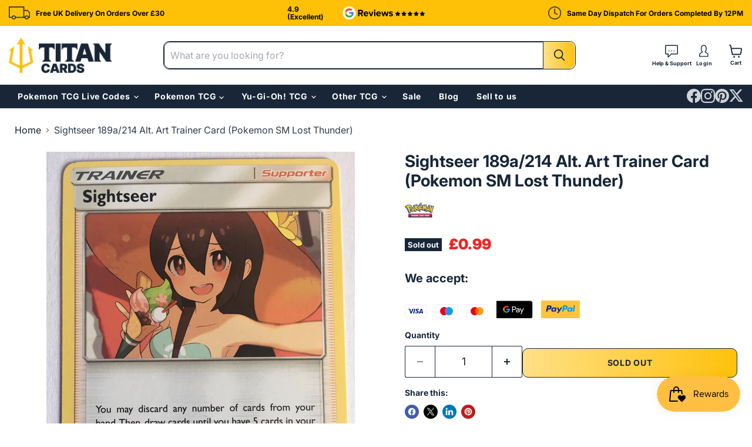

--- FILE ---
content_type: text/html; charset=utf-8
request_url: https://titancards.co.uk/products/sightseer-189a-214-trainer-card
body_size: 35002
content:
<!doctype html>
<html class="no-js no-touch" lang="en">
  <head>

    
    <!-- TrustBox script -->
    <script type="text/javascript" src="//widget.trustpilot.com/bootstrap/v5/tp.widget.bootstrap.min.js" async></script> 
    <!-- End TrustBox script -->
    
    <script type="application/ld+json">
{
  "@context": "https://schema.org",
  "@type": "Organization",
  "name": "Titan Cards",
  "url": "https://titancards.co.uk",
  "logo": "https://titancards.co.uk/cdn/shop/files/Titan-Horizontal-Logo-RGB_734x412.png?v=1731330153",
  "aggregateRating": {
    "@type": "AggregateRating",
    "ratingValue": "4.9",
    "reviewCount": "67"
  },    
  "sameAs": [
    "https://www.facebook.com/TitanCardsUK/",
    "https://www.instagram.com/titancards_official/",
    "https://x.com/TitanCards_UK",
    "https://www.pinterest.com/titancards/",
    "https://www.google.com/maps/place/?q=place_id:ChIJcY2CK1ylcEgR9ViQRqz92fw"
  ]
}
</script>
  <script>
    window.Store = window.Store || {};
    window.Store.id = 79523971402;
  </script>
    <meta charset="utf-8">
    <meta http-equiv="x-ua-compatible" content="IE=edge">

    <link rel="preconnect" href="https://cdn.shopify.com">
    <link rel="preconnect" href="https://fonts.shopifycdn.com">
    <link rel="preconnect" href="https://v.shopify.com">
    <link rel="preconnect" href="https://cdn.shopifycloud.com">

    <title>Sightseer 189a/214 Alt. Art Trainer Card (Pokemon SM Lost Thunder) — Titan Cards Ltd</title>

    
      <meta name="description" content="1x Near Mint Sightseer 189a/214 Trainer/Supporter Card from the Sun &amp; Moon Lost Thunder set of the Pokemon Trading Card Game. An exclusive alternate art card from the Ultra Necrozma Battle Arena Deck. The card will be packed securely for protection in">
    

    
  <link rel="shortcut icon" href="//titancards.co.uk/cdn/shop/files/Titan-Favicon64_32x32.png?v=1732620496" type="image/png">


    
      <link rel="canonical" href="https://titancards.co.uk/products/sightseer-189a-214-trainer-card" />
    

    <meta name="viewport" content="width=device-width">

    
    















<meta property="og:site_name" content="Titan Cards Ltd">
<meta property="og:url" content="https://titancards.co.uk/products/sightseer-189a-214-trainer-card">
<meta property="og:title" content="Sightseer 189a/214 Alt. Art Trainer Card (Pokemon SM Lost Thunder)">
<meta property="og:type" content="website">
<meta property="og:description" content="1x Near Mint Sightseer 189a/214 Trainer/Supporter Card from the Sun &amp; Moon Lost Thunder set of the Pokemon Trading Card Game. An exclusive alternate art card from the Ultra Necrozma Battle Arena Deck. The card will be packed securely for protection in">




    
    
    

    
    
    <meta
      property="og:image"
      content="https://titancards.co.uk/cdn/shop/products/189a-214-Sightseer_1200x1600.jpg?v=1735825960"
    />
    <meta
      property="og:image:secure_url"
      content="https://titancards.co.uk/cdn/shop/products/189a-214-Sightseer_1200x1600.jpg?v=1735825960"
    />
    <meta property="og:image:width" content="1200" />
    <meta property="og:image:height" content="1600" />
    
    
    <meta property="og:image:alt" content="Social media image" />
  









  <meta name="twitter:site" content="@TitanCards_UK">








<meta name="twitter:title" content="Sightseer 189a/214 Alt. Art Trainer Card (Pokemon SM Lost Thunder)">
<meta name="twitter:description" content="1x Near Mint Sightseer 189a/214 Trainer/Supporter Card from the Sun &amp; Moon Lost Thunder set of the Pokemon Trading Card Game. An exclusive alternate art card from the Ultra Necrozma Battle Arena Deck. The card will be packed securely for protection in">


    
    
    
      
      
      <meta name="twitter:card" content="summary">
    
    
    <meta
      property="twitter:image"
      content="https://titancards.co.uk/cdn/shop/products/189a-214-Sightseer_1200x1200_crop_center.jpg?v=1735825960"
    />
    <meta property="twitter:image:width" content="1200" />
    <meta property="twitter:image:height" content="1200" />
    
    
    <meta property="twitter:image:alt" content="Social media image" />
  



    <link rel="preload" href="//titancards.co.uk/cdn/fonts/inter/inter_n4.b2a3f24c19b4de56e8871f609e73ca7f6d2e2bb9.woff2" as="font" crossorigin="anonymous">
    <link rel="preload" as="style" href="//titancards.co.uk/cdn/shop/t/6/assets/theme.css?v=70438336722166474961759344867">

    <script>window.performance && window.performance.mark && window.performance.mark('shopify.content_for_header.start');</script><meta name="google-site-verification" content="KYqeU3NGIcNOSqkeZ41lARIJ_aelxBbM_ZITHLRIcwM">
<meta name="facebook-domain-verification" content="twk52ksnzgwbqhtrvw2pb8r42si345">
<meta id="shopify-digital-wallet" name="shopify-digital-wallet" content="/79523971402/digital_wallets/dialog">
<meta name="shopify-checkout-api-token" content="fe72140425195573a7dc3aebfe16fd16">
<meta id="in-context-paypal-metadata" data-shop-id="79523971402" data-venmo-supported="false" data-environment="production" data-locale="en_US" data-paypal-v4="true" data-currency="GBP">
<link rel="alternate" type="application/json+oembed" href="https://titancards.co.uk/products/sightseer-189a-214-trainer-card.oembed">
<script async="async" src="/checkouts/internal/preloads.js?locale=en-GB"></script>
<link rel="preconnect" href="https://shop.app" crossorigin="anonymous">
<script async="async" src="https://shop.app/checkouts/internal/preloads.js?locale=en-GB&shop_id=79523971402" crossorigin="anonymous"></script>
<script id="apple-pay-shop-capabilities" type="application/json">{"shopId":79523971402,"countryCode":"GB","currencyCode":"GBP","merchantCapabilities":["supports3DS"],"merchantId":"gid:\/\/shopify\/Shop\/79523971402","merchantName":"Titan Cards Ltd","requiredBillingContactFields":["postalAddress","email"],"requiredShippingContactFields":["postalAddress","email"],"shippingType":"shipping","supportedNetworks":["visa","maestro","masterCard","amex","discover","elo"],"total":{"type":"pending","label":"Titan Cards Ltd","amount":"1.00"},"shopifyPaymentsEnabled":true,"supportsSubscriptions":true}</script>
<script id="shopify-features" type="application/json">{"accessToken":"fe72140425195573a7dc3aebfe16fd16","betas":["rich-media-storefront-analytics"],"domain":"titancards.co.uk","predictiveSearch":true,"shopId":79523971402,"locale":"en"}</script>
<script>var Shopify = Shopify || {};
Shopify.shop = "37848d-2.myshopify.com";
Shopify.locale = "en";
Shopify.currency = {"active":"GBP","rate":"1.0"};
Shopify.country = "GB";
Shopify.theme = {"name":"Empire DEV","id":174225588554,"schema_name":"Empire","schema_version":"10.0.1","theme_store_id":838,"role":"main"};
Shopify.theme.handle = "null";
Shopify.theme.style = {"id":null,"handle":null};
Shopify.cdnHost = "titancards.co.uk/cdn";
Shopify.routes = Shopify.routes || {};
Shopify.routes.root = "/";</script>
<script type="module">!function(o){(o.Shopify=o.Shopify||{}).modules=!0}(window);</script>
<script>!function(o){function n(){var o=[];function n(){o.push(Array.prototype.slice.apply(arguments))}return n.q=o,n}var t=o.Shopify=o.Shopify||{};t.loadFeatures=n(),t.autoloadFeatures=n()}(window);</script>
<script>
  window.ShopifyPay = window.ShopifyPay || {};
  window.ShopifyPay.apiHost = "shop.app\/pay";
  window.ShopifyPay.redirectState = null;
</script>
<script id="shop-js-analytics" type="application/json">{"pageType":"product"}</script>
<script defer="defer" async type="module" src="//titancards.co.uk/cdn/shopifycloud/shop-js/modules/v2/client.init-shop-cart-sync_C5BV16lS.en.esm.js"></script>
<script defer="defer" async type="module" src="//titancards.co.uk/cdn/shopifycloud/shop-js/modules/v2/chunk.common_CygWptCX.esm.js"></script>
<script type="module">
  await import("//titancards.co.uk/cdn/shopifycloud/shop-js/modules/v2/client.init-shop-cart-sync_C5BV16lS.en.esm.js");
await import("//titancards.co.uk/cdn/shopifycloud/shop-js/modules/v2/chunk.common_CygWptCX.esm.js");

  window.Shopify.SignInWithShop?.initShopCartSync?.({"fedCMEnabled":true,"windoidEnabled":true});

</script>
<script>
  window.Shopify = window.Shopify || {};
  if (!window.Shopify.featureAssets) window.Shopify.featureAssets = {};
  window.Shopify.featureAssets['shop-js'] = {"shop-cart-sync":["modules/v2/client.shop-cart-sync_ZFArdW7E.en.esm.js","modules/v2/chunk.common_CygWptCX.esm.js"],"shop-button":["modules/v2/client.shop-button_tlx5R9nI.en.esm.js","modules/v2/chunk.common_CygWptCX.esm.js"],"init-fed-cm":["modules/v2/client.init-fed-cm_CmiC4vf6.en.esm.js","modules/v2/chunk.common_CygWptCX.esm.js"],"init-windoid":["modules/v2/client.init-windoid_sURxWdc1.en.esm.js","modules/v2/chunk.common_CygWptCX.esm.js"],"init-shop-cart-sync":["modules/v2/client.init-shop-cart-sync_C5BV16lS.en.esm.js","modules/v2/chunk.common_CygWptCX.esm.js"],"init-shop-email-lookup-coordinator":["modules/v2/client.init-shop-email-lookup-coordinator_B8hsDcYM.en.esm.js","modules/v2/chunk.common_CygWptCX.esm.js"],"shop-cash-offers":["modules/v2/client.shop-cash-offers_DOA2yAJr.en.esm.js","modules/v2/chunk.common_CygWptCX.esm.js","modules/v2/chunk.modal_D71HUcav.esm.js"],"pay-button":["modules/v2/client.pay-button_FdsNuTd3.en.esm.js","modules/v2/chunk.common_CygWptCX.esm.js"],"shop-login-button":["modules/v2/client.shop-login-button_C5VAVYt1.en.esm.js","modules/v2/chunk.common_CygWptCX.esm.js","modules/v2/chunk.modal_D71HUcav.esm.js"],"shop-toast-manager":["modules/v2/client.shop-toast-manager_ClPi3nE9.en.esm.js","modules/v2/chunk.common_CygWptCX.esm.js"],"avatar":["modules/v2/client.avatar_BTnouDA3.en.esm.js"],"init-shop-for-new-customer-accounts":["modules/v2/client.init-shop-for-new-customer-accounts_ChsxoAhi.en.esm.js","modules/v2/client.shop-login-button_C5VAVYt1.en.esm.js","modules/v2/chunk.common_CygWptCX.esm.js","modules/v2/chunk.modal_D71HUcav.esm.js"],"init-customer-accounts":["modules/v2/client.init-customer-accounts_DxDtT_ad.en.esm.js","modules/v2/client.shop-login-button_C5VAVYt1.en.esm.js","modules/v2/chunk.common_CygWptCX.esm.js","modules/v2/chunk.modal_D71HUcav.esm.js"],"init-customer-accounts-sign-up":["modules/v2/client.init-customer-accounts-sign-up_CPSyQ0Tj.en.esm.js","modules/v2/client.shop-login-button_C5VAVYt1.en.esm.js","modules/v2/chunk.common_CygWptCX.esm.js","modules/v2/chunk.modal_D71HUcav.esm.js"],"lead-capture":["modules/v2/client.lead-capture_Bi8yE_yS.en.esm.js","modules/v2/chunk.common_CygWptCX.esm.js","modules/v2/chunk.modal_D71HUcav.esm.js"],"checkout-modal":["modules/v2/client.checkout-modal_BPM8l0SH.en.esm.js","modules/v2/chunk.common_CygWptCX.esm.js","modules/v2/chunk.modal_D71HUcav.esm.js"],"shop-follow-button":["modules/v2/client.shop-follow-button_Cva4Ekp9.en.esm.js","modules/v2/chunk.common_CygWptCX.esm.js","modules/v2/chunk.modal_D71HUcav.esm.js"],"shop-login":["modules/v2/client.shop-login_D6lNrXab.en.esm.js","modules/v2/chunk.common_CygWptCX.esm.js","modules/v2/chunk.modal_D71HUcav.esm.js"],"payment-terms":["modules/v2/client.payment-terms_CZxnsJam.en.esm.js","modules/v2/chunk.common_CygWptCX.esm.js","modules/v2/chunk.modal_D71HUcav.esm.js"]};
</script>
<script>(function() {
  var isLoaded = false;
  function asyncLoad() {
    if (isLoaded) return;
    isLoaded = true;
    var urls = ["https:\/\/ecommplugins-scripts.trustpilot.com\/v2.1\/js\/header.min.js?settings=eyJrZXkiOiJNdU9wVFBxR05DNVNXQk44IiwicyI6Im5vbmUifQ==\u0026v=2.5\u0026shop=37848d-2.myshopify.com","https:\/\/ecommplugins-trustboxsettings.trustpilot.com\/37848d-2.myshopify.com.js?settings=1709825094277\u0026shop=37848d-2.myshopify.com","https:\/\/cdn-app.sealsubscriptions.com\/shopify\/public\/js\/sealsubscriptions.js?shop=37848d-2.myshopify.com","\/\/cdn.shopify.com\/proxy\/be69a5dfe061ada313b5e7cfb68c794322639cc27e9fd3aff0614c1c9d6c6a4b\/d1639lhkj5l89m.cloudfront.net\/js\/storefront\/uppromote.js?shop=37848d-2.myshopify.com\u0026sp-cache-control=cHVibGljLCBtYXgtYWdlPTkwMA"];
    for (var i = 0; i < urls.length; i++) {
      var s = document.createElement('script');
      s.type = 'text/javascript';
      s.async = true;
      s.src = urls[i];
      var x = document.getElementsByTagName('script')[0];
      x.parentNode.insertBefore(s, x);
    }
  };
  if(window.attachEvent) {
    window.attachEvent('onload', asyncLoad);
  } else {
    window.addEventListener('load', asyncLoad, false);
  }
})();</script>
<script id="__st">var __st={"a":79523971402,"offset":0,"reqid":"b6fb1c6d-be94-4eb5-b007-9ca5a665407a-1768844943","pageurl":"titancards.co.uk\/products\/sightseer-189a-214-trainer-card","u":"49c55b4d2433","p":"product","rtyp":"product","rid":8606508482890};</script>
<script>window.ShopifyPaypalV4VisibilityTracking = true;</script>
<script id="captcha-bootstrap">!function(){'use strict';const t='contact',e='account',n='new_comment',o=[[t,t],['blogs',n],['comments',n],[t,'customer']],c=[[e,'customer_login'],[e,'guest_login'],[e,'recover_customer_password'],[e,'create_customer']],r=t=>t.map((([t,e])=>`form[action*='/${t}']:not([data-nocaptcha='true']) input[name='form_type'][value='${e}']`)).join(','),a=t=>()=>t?[...document.querySelectorAll(t)].map((t=>t.form)):[];function s(){const t=[...o],e=r(t);return a(e)}const i='password',u='form_key',d=['recaptcha-v3-token','g-recaptcha-response','h-captcha-response',i],f=()=>{try{return window.sessionStorage}catch{return}},m='__shopify_v',_=t=>t.elements[u];function p(t,e,n=!1){try{const o=window.sessionStorage,c=JSON.parse(o.getItem(e)),{data:r}=function(t){const{data:e,action:n}=t;return t[m]||n?{data:e,action:n}:{data:t,action:n}}(c);for(const[e,n]of Object.entries(r))t.elements[e]&&(t.elements[e].value=n);n&&o.removeItem(e)}catch(o){console.error('form repopulation failed',{error:o})}}const l='form_type',E='cptcha';function T(t){t.dataset[E]=!0}const w=window,h=w.document,L='Shopify',v='ce_forms',y='captcha';let A=!1;((t,e)=>{const n=(g='f06e6c50-85a8-45c8-87d0-21a2b65856fe',I='https://cdn.shopify.com/shopifycloud/storefront-forms-hcaptcha/ce_storefront_forms_captcha_hcaptcha.v1.5.2.iife.js',D={infoText:'Protected by hCaptcha',privacyText:'Privacy',termsText:'Terms'},(t,e,n)=>{const o=w[L][v],c=o.bindForm;if(c)return c(t,g,e,D).then(n);var r;o.q.push([[t,g,e,D],n]),r=I,A||(h.body.append(Object.assign(h.createElement('script'),{id:'captcha-provider',async:!0,src:r})),A=!0)});var g,I,D;w[L]=w[L]||{},w[L][v]=w[L][v]||{},w[L][v].q=[],w[L][y]=w[L][y]||{},w[L][y].protect=function(t,e){n(t,void 0,e),T(t)},Object.freeze(w[L][y]),function(t,e,n,w,h,L){const[v,y,A,g]=function(t,e,n){const i=e?o:[],u=t?c:[],d=[...i,...u],f=r(d),m=r(i),_=r(d.filter((([t,e])=>n.includes(e))));return[a(f),a(m),a(_),s()]}(w,h,L),I=t=>{const e=t.target;return e instanceof HTMLFormElement?e:e&&e.form},D=t=>v().includes(t);t.addEventListener('submit',(t=>{const e=I(t);if(!e)return;const n=D(e)&&!e.dataset.hcaptchaBound&&!e.dataset.recaptchaBound,o=_(e),c=g().includes(e)&&(!o||!o.value);(n||c)&&t.preventDefault(),c&&!n&&(function(t){try{if(!f())return;!function(t){const e=f();if(!e)return;const n=_(t);if(!n)return;const o=n.value;o&&e.removeItem(o)}(t);const e=Array.from(Array(32),(()=>Math.random().toString(36)[2])).join('');!function(t,e){_(t)||t.append(Object.assign(document.createElement('input'),{type:'hidden',name:u})),t.elements[u].value=e}(t,e),function(t,e){const n=f();if(!n)return;const o=[...t.querySelectorAll(`input[type='${i}']`)].map((({name:t})=>t)),c=[...d,...o],r={};for(const[a,s]of new FormData(t).entries())c.includes(a)||(r[a]=s);n.setItem(e,JSON.stringify({[m]:1,action:t.action,data:r}))}(t,e)}catch(e){console.error('failed to persist form',e)}}(e),e.submit())}));const S=(t,e)=>{t&&!t.dataset[E]&&(n(t,e.some((e=>e===t))),T(t))};for(const o of['focusin','change'])t.addEventListener(o,(t=>{const e=I(t);D(e)&&S(e,y())}));const B=e.get('form_key'),M=e.get(l),P=B&&M;t.addEventListener('DOMContentLoaded',(()=>{const t=y();if(P)for(const e of t)e.elements[l].value===M&&p(e,B);[...new Set([...A(),...v().filter((t=>'true'===t.dataset.shopifyCaptcha))])].forEach((e=>S(e,t)))}))}(h,new URLSearchParams(w.location.search),n,t,e,['guest_login'])})(!0,!0)}();</script>
<script integrity="sha256-4kQ18oKyAcykRKYeNunJcIwy7WH5gtpwJnB7kiuLZ1E=" data-source-attribution="shopify.loadfeatures" defer="defer" src="//titancards.co.uk/cdn/shopifycloud/storefront/assets/storefront/load_feature-a0a9edcb.js" crossorigin="anonymous"></script>
<script crossorigin="anonymous" defer="defer" src="//titancards.co.uk/cdn/shopifycloud/storefront/assets/shopify_pay/storefront-65b4c6d7.js?v=20250812"></script>
<script data-source-attribution="shopify.dynamic_checkout.dynamic.init">var Shopify=Shopify||{};Shopify.PaymentButton=Shopify.PaymentButton||{isStorefrontPortableWallets:!0,init:function(){window.Shopify.PaymentButton.init=function(){};var t=document.createElement("script");t.src="https://titancards.co.uk/cdn/shopifycloud/portable-wallets/latest/portable-wallets.en.js",t.type="module",document.head.appendChild(t)}};
</script>
<script data-source-attribution="shopify.dynamic_checkout.buyer_consent">
  function portableWalletsHideBuyerConsent(e){var t=document.getElementById("shopify-buyer-consent"),n=document.getElementById("shopify-subscription-policy-button");t&&n&&(t.classList.add("hidden"),t.setAttribute("aria-hidden","true"),n.removeEventListener("click",e))}function portableWalletsShowBuyerConsent(e){var t=document.getElementById("shopify-buyer-consent"),n=document.getElementById("shopify-subscription-policy-button");t&&n&&(t.classList.remove("hidden"),t.removeAttribute("aria-hidden"),n.addEventListener("click",e))}window.Shopify?.PaymentButton&&(window.Shopify.PaymentButton.hideBuyerConsent=portableWalletsHideBuyerConsent,window.Shopify.PaymentButton.showBuyerConsent=portableWalletsShowBuyerConsent);
</script>
<script>
  function portableWalletsCleanup(e){e&&e.src&&console.error("Failed to load portable wallets script "+e.src);var t=document.querySelectorAll("shopify-accelerated-checkout .shopify-payment-button__skeleton, shopify-accelerated-checkout-cart .wallet-cart-button__skeleton"),e=document.getElementById("shopify-buyer-consent");for(let e=0;e<t.length;e++)t[e].remove();e&&e.remove()}function portableWalletsNotLoadedAsModule(e){e instanceof ErrorEvent&&"string"==typeof e.message&&e.message.includes("import.meta")&&"string"==typeof e.filename&&e.filename.includes("portable-wallets")&&(window.removeEventListener("error",portableWalletsNotLoadedAsModule),window.Shopify.PaymentButton.failedToLoad=e,"loading"===document.readyState?document.addEventListener("DOMContentLoaded",window.Shopify.PaymentButton.init):window.Shopify.PaymentButton.init())}window.addEventListener("error",portableWalletsNotLoadedAsModule);
</script>

<script type="module" src="https://titancards.co.uk/cdn/shopifycloud/portable-wallets/latest/portable-wallets.en.js" onError="portableWalletsCleanup(this)" crossorigin="anonymous"></script>
<script nomodule>
  document.addEventListener("DOMContentLoaded", portableWalletsCleanup);
</script>

<link id="shopify-accelerated-checkout-styles" rel="stylesheet" media="screen" href="https://titancards.co.uk/cdn/shopifycloud/portable-wallets/latest/accelerated-checkout-backwards-compat.css" crossorigin="anonymous">
<style id="shopify-accelerated-checkout-cart">
        #shopify-buyer-consent {
  margin-top: 1em;
  display: inline-block;
  width: 100%;
}

#shopify-buyer-consent.hidden {
  display: none;
}

#shopify-subscription-policy-button {
  background: none;
  border: none;
  padding: 0;
  text-decoration: underline;
  font-size: inherit;
  cursor: pointer;
}

#shopify-subscription-policy-button::before {
  box-shadow: none;
}

      </style>

<script>window.performance && window.performance.mark && window.performance.mark('shopify.content_for_header.end');</script>

    <link href="//titancards.co.uk/cdn/shop/t/6/assets/theme.css?v=70438336722166474961759344867" rel="stylesheet" type="text/css" media="all" />
    
    <!-- slick slider link -->
    <link href="//titancards.co.uk/cdn/shop/t/6/assets/slick-theme.css?v=101064838771465012011731450260" rel="stylesheet" type="text/css" media="all" />
    <link href="//titancards.co.uk/cdn/shop/t/6/assets/slick.css?v=98340474046176884051731084826" rel="stylesheet" type="text/css" media="all" />

    
    <script>
      window.Theme = window.Theme || {};
      window.Theme.version = '10.0.1';
      window.Theme.name = 'Empire';
      window.Theme.routes = {
        "root_url": "/",
        "account_url": "/account",
        "account_login_url": "/account/login",
        "account_logout_url": "/account/logout",
        "account_register_url": "/account/register",
        "account_addresses_url": "/account/addresses",
        "collections_url": "/collections",
        "all_products_collection_url": "/collections/all",
        "search_url": "/search",
        "predictive_search_url": "/search/suggest",
        "cart_url": "/cart",
        "cart_add_url": "/cart/add",
        "cart_change_url": "/cart/change",
        "cart_clear_url": "/cart/clear",
        "product_recommendations_url": "/recommendations/products",
      };
    </script>
    

  <script src="https://code.jquery.com/jquery-3.7.1.min.js" integrity="sha256-/JqT3SQfawRcv/BIHPThkBvs0OEvtFFmqPF/lYI/Cxo=" crossorigin="anonymous"></script>
      <!-- this is slick slider link is here -->
   <script src="//titancards.co.uk/cdn/shop/t/6/assets/slick.min.js?v=71779134894361685811731084826" type="text/javascript"></script>
    <!-- this is slick slider link is ends here -->
  <!-- BEGIN app block: shopify://apps/triplewhale/blocks/triple_pixel_snippet/483d496b-3f1a-4609-aea7-8eee3b6b7a2a --><link rel='preconnect dns-prefetch' href='https://api.config-security.com/' crossorigin />
<link rel='preconnect dns-prefetch' href='https://conf.config-security.com/' crossorigin />
<script>
/* >> TriplePixel :: start*/
window.TriplePixelData={TripleName:"37848d-2.myshopify.com",ver:"2.16",plat:"SHOPIFY",isHeadless:false,src:'SHOPIFY_EXT',product:{id:"8606508482890",name:`Sightseer 189a/214 Alt. Art Trainer Card (Pokemon SM Lost Thunder)`,price:"0.99",variant:"47430125879626"},search:"",collection:"",cart:"",template:"product",curr:"GBP" || "GBP"},function(W,H,A,L,E,_,B,N){function O(U,T,P,H,R){void 0===R&&(R=!1),H=new XMLHttpRequest,P?(H.open("POST",U,!0),H.setRequestHeader("Content-Type","text/plain")):H.open("GET",U,!0),H.send(JSON.stringify(P||{})),H.onreadystatechange=function(){4===H.readyState&&200===H.status?(R=H.responseText,U.includes("/first")?eval(R):P||(N[B]=R)):(299<H.status||H.status<200)&&T&&!R&&(R=!0,O(U,T-1,P))}}if(N=window,!N[H+"sn"]){N[H+"sn"]=1,L=function(){return Date.now().toString(36)+"_"+Math.random().toString(36)};try{A.setItem(H,1+(0|A.getItem(H)||0)),(E=JSON.parse(A.getItem(H+"U")||"[]")).push({u:location.href,r:document.referrer,t:Date.now(),id:L()}),A.setItem(H+"U",JSON.stringify(E))}catch(e){}var i,m,p;A.getItem('"!nC`')||(_=A,A=N,A[H]||(E=A[H]=function(t,e,i){return void 0===i&&(i=[]),"State"==t?E.s:(W=L(),(E._q=E._q||[]).push([W,t,e].concat(i)),W)},E.s="Installed",E._q=[],E.ch=W,B="configSecurityConfModel",N[B]=1,O("https://conf.config-security.com/model",5),i=L(),m=A[atob("c2NyZWVu")],_.setItem("di_pmt_wt",i),p={id:i,action:"profile",avatar:_.getItem("auth-security_rand_salt_"),time:m[atob("d2lkdGg=")]+":"+m[atob("aGVpZ2h0")],host:A.TriplePixelData.TripleName,plat:A.TriplePixelData.plat,url:window.location.href.slice(0,500),ref:document.referrer,ver:A.TriplePixelData.ver},O("https://api.config-security.com/event",5,p),O("https://api.config-security.com/first?host=".concat(p.host,"&plat=").concat(p.plat),5)))}}("","TriplePixel",localStorage);
/* << TriplePixel :: end*/
</script>



<!-- END app block --><!-- BEGIN app block: shopify://apps/klaviyo-email-marketing-sms/blocks/klaviyo-onsite-embed/2632fe16-c075-4321-a88b-50b567f42507 -->












  <script async src="https://static.klaviyo.com/onsite/js/RbGWve/klaviyo.js?company_id=RbGWve"></script>
  <script>!function(){if(!window.klaviyo){window._klOnsite=window._klOnsite||[];try{window.klaviyo=new Proxy({},{get:function(n,i){return"push"===i?function(){var n;(n=window._klOnsite).push.apply(n,arguments)}:function(){for(var n=arguments.length,o=new Array(n),w=0;w<n;w++)o[w]=arguments[w];var t="function"==typeof o[o.length-1]?o.pop():void 0,e=new Promise((function(n){window._klOnsite.push([i].concat(o,[function(i){t&&t(i),n(i)}]))}));return e}}})}catch(n){window.klaviyo=window.klaviyo||[],window.klaviyo.push=function(){var n;(n=window._klOnsite).push.apply(n,arguments)}}}}();</script>

  
    <script id="viewed_product">
      if (item == null) {
        var _learnq = _learnq || [];

        var MetafieldReviews = null
        var MetafieldYotpoRating = null
        var MetafieldYotpoCount = null
        var MetafieldLooxRating = null
        var MetafieldLooxCount = null
        var okendoProduct = null
        var okendoProductReviewCount = null
        var okendoProductReviewAverageValue = null
        try {
          // The following fields are used for Customer Hub recently viewed in order to add reviews.
          // This information is not part of __kla_viewed. Instead, it is part of __kla_viewed_reviewed_items
          MetafieldReviews = {};
          MetafieldYotpoRating = null
          MetafieldYotpoCount = null
          MetafieldLooxRating = null
          MetafieldLooxCount = null

          okendoProduct = null
          // If the okendo metafield is not legacy, it will error, which then requires the new json formatted data
          if (okendoProduct && 'error' in okendoProduct) {
            okendoProduct = null
          }
          okendoProductReviewCount = okendoProduct ? okendoProduct.reviewCount : null
          okendoProductReviewAverageValue = okendoProduct ? okendoProduct.reviewAverageValue : null
        } catch (error) {
          console.error('Error in Klaviyo onsite reviews tracking:', error);
        }

        var item = {
          Name: "Sightseer 189a\/214 Alt. Art Trainer Card (Pokemon SM Lost Thunder)",
          ProductID: 8606508482890,
          Categories: ["Lost Thunder","Newest Products"],
          ImageURL: "https://titancards.co.uk/cdn/shop/products/189a-214-Sightseer_grande.jpg?v=1735825960",
          URL: "https://titancards.co.uk/products/sightseer-189a-214-trainer-card",
          Brand: "Pokemon TCG",
          Price: "£0.99",
          Value: "0.99",
          CompareAtPrice: "£0.00"
        };
        _learnq.push(['track', 'Viewed Product', item]);
        _learnq.push(['trackViewedItem', {
          Title: item.Name,
          ItemId: item.ProductID,
          Categories: item.Categories,
          ImageUrl: item.ImageURL,
          Url: item.URL,
          Metadata: {
            Brand: item.Brand,
            Price: item.Price,
            Value: item.Value,
            CompareAtPrice: item.CompareAtPrice
          },
          metafields:{
            reviews: MetafieldReviews,
            yotpo:{
              rating: MetafieldYotpoRating,
              count: MetafieldYotpoCount,
            },
            loox:{
              rating: MetafieldLooxRating,
              count: MetafieldLooxCount,
            },
            okendo: {
              rating: okendoProductReviewAverageValue,
              count: okendoProductReviewCount,
            }
          }
        }]);
      }
    </script>
  




  <script>
    window.klaviyoReviewsProductDesignMode = false
  </script>







<!-- END app block --><script src="https://cdn.shopify.com/extensions/019bd74a-85c7-7956-83dc-6a457fdb44de/smile-io-267/assets/smile-loader.js" type="text/javascript" defer="defer"></script>
<link href="https://monorail-edge.shopifysvc.com" rel="dns-prefetch">
<script>(function(){if ("sendBeacon" in navigator && "performance" in window) {try {var session_token_from_headers = performance.getEntriesByType('navigation')[0].serverTiming.find(x => x.name == '_s').description;} catch {var session_token_from_headers = undefined;}var session_cookie_matches = document.cookie.match(/_shopify_s=([^;]*)/);var session_token_from_cookie = session_cookie_matches && session_cookie_matches.length === 2 ? session_cookie_matches[1] : "";var session_token = session_token_from_headers || session_token_from_cookie || "";function handle_abandonment_event(e) {var entries = performance.getEntries().filter(function(entry) {return /monorail-edge.shopifysvc.com/.test(entry.name);});if (!window.abandonment_tracked && entries.length === 0) {window.abandonment_tracked = true;var currentMs = Date.now();var navigation_start = performance.timing.navigationStart;var payload = {shop_id: 79523971402,url: window.location.href,navigation_start,duration: currentMs - navigation_start,session_token,page_type: "product"};window.navigator.sendBeacon("https://monorail-edge.shopifysvc.com/v1/produce", JSON.stringify({schema_id: "online_store_buyer_site_abandonment/1.1",payload: payload,metadata: {event_created_at_ms: currentMs,event_sent_at_ms: currentMs}}));}}window.addEventListener('pagehide', handle_abandonment_event);}}());</script>
<script id="web-pixels-manager-setup">(function e(e,d,r,n,o){if(void 0===o&&(o={}),!Boolean(null===(a=null===(i=window.Shopify)||void 0===i?void 0:i.analytics)||void 0===a?void 0:a.replayQueue)){var i,a;window.Shopify=window.Shopify||{};var t=window.Shopify;t.analytics=t.analytics||{};var s=t.analytics;s.replayQueue=[],s.publish=function(e,d,r){return s.replayQueue.push([e,d,r]),!0};try{self.performance.mark("wpm:start")}catch(e){}var l=function(){var e={modern:/Edge?\/(1{2}[4-9]|1[2-9]\d|[2-9]\d{2}|\d{4,})\.\d+(\.\d+|)|Firefox\/(1{2}[4-9]|1[2-9]\d|[2-9]\d{2}|\d{4,})\.\d+(\.\d+|)|Chrom(ium|e)\/(9{2}|\d{3,})\.\d+(\.\d+|)|(Maci|X1{2}).+ Version\/(15\.\d+|(1[6-9]|[2-9]\d|\d{3,})\.\d+)([,.]\d+|)( \(\w+\)|)( Mobile\/\w+|) Safari\/|Chrome.+OPR\/(9{2}|\d{3,})\.\d+\.\d+|(CPU[ +]OS|iPhone[ +]OS|CPU[ +]iPhone|CPU IPhone OS|CPU iPad OS)[ +]+(15[._]\d+|(1[6-9]|[2-9]\d|\d{3,})[._]\d+)([._]\d+|)|Android:?[ /-](13[3-9]|1[4-9]\d|[2-9]\d{2}|\d{4,})(\.\d+|)(\.\d+|)|Android.+Firefox\/(13[5-9]|1[4-9]\d|[2-9]\d{2}|\d{4,})\.\d+(\.\d+|)|Android.+Chrom(ium|e)\/(13[3-9]|1[4-9]\d|[2-9]\d{2}|\d{4,})\.\d+(\.\d+|)|SamsungBrowser\/([2-9]\d|\d{3,})\.\d+/,legacy:/Edge?\/(1[6-9]|[2-9]\d|\d{3,})\.\d+(\.\d+|)|Firefox\/(5[4-9]|[6-9]\d|\d{3,})\.\d+(\.\d+|)|Chrom(ium|e)\/(5[1-9]|[6-9]\d|\d{3,})\.\d+(\.\d+|)([\d.]+$|.*Safari\/(?![\d.]+ Edge\/[\d.]+$))|(Maci|X1{2}).+ Version\/(10\.\d+|(1[1-9]|[2-9]\d|\d{3,})\.\d+)([,.]\d+|)( \(\w+\)|)( Mobile\/\w+|) Safari\/|Chrome.+OPR\/(3[89]|[4-9]\d|\d{3,})\.\d+\.\d+|(CPU[ +]OS|iPhone[ +]OS|CPU[ +]iPhone|CPU IPhone OS|CPU iPad OS)[ +]+(10[._]\d+|(1[1-9]|[2-9]\d|\d{3,})[._]\d+)([._]\d+|)|Android:?[ /-](13[3-9]|1[4-9]\d|[2-9]\d{2}|\d{4,})(\.\d+|)(\.\d+|)|Mobile Safari.+OPR\/([89]\d|\d{3,})\.\d+\.\d+|Android.+Firefox\/(13[5-9]|1[4-9]\d|[2-9]\d{2}|\d{4,})\.\d+(\.\d+|)|Android.+Chrom(ium|e)\/(13[3-9]|1[4-9]\d|[2-9]\d{2}|\d{4,})\.\d+(\.\d+|)|Android.+(UC? ?Browser|UCWEB|U3)[ /]?(15\.([5-9]|\d{2,})|(1[6-9]|[2-9]\d|\d{3,})\.\d+)\.\d+|SamsungBrowser\/(5\.\d+|([6-9]|\d{2,})\.\d+)|Android.+MQ{2}Browser\/(14(\.(9|\d{2,})|)|(1[5-9]|[2-9]\d|\d{3,})(\.\d+|))(\.\d+|)|K[Aa][Ii]OS\/(3\.\d+|([4-9]|\d{2,})\.\d+)(\.\d+|)/},d=e.modern,r=e.legacy,n=navigator.userAgent;return n.match(d)?"modern":n.match(r)?"legacy":"unknown"}(),u="modern"===l?"modern":"legacy",c=(null!=n?n:{modern:"",legacy:""})[u],f=function(e){return[e.baseUrl,"/wpm","/b",e.hashVersion,"modern"===e.buildTarget?"m":"l",".js"].join("")}({baseUrl:d,hashVersion:r,buildTarget:u}),m=function(e){var d=e.version,r=e.bundleTarget,n=e.surface,o=e.pageUrl,i=e.monorailEndpoint;return{emit:function(e){var a=e.status,t=e.errorMsg,s=(new Date).getTime(),l=JSON.stringify({metadata:{event_sent_at_ms:s},events:[{schema_id:"web_pixels_manager_load/3.1",payload:{version:d,bundle_target:r,page_url:o,status:a,surface:n,error_msg:t},metadata:{event_created_at_ms:s}}]});if(!i)return console&&console.warn&&console.warn("[Web Pixels Manager] No Monorail endpoint provided, skipping logging."),!1;try{return self.navigator.sendBeacon.bind(self.navigator)(i,l)}catch(e){}var u=new XMLHttpRequest;try{return u.open("POST",i,!0),u.setRequestHeader("Content-Type","text/plain"),u.send(l),!0}catch(e){return console&&console.warn&&console.warn("[Web Pixels Manager] Got an unhandled error while logging to Monorail."),!1}}}}({version:r,bundleTarget:l,surface:e.surface,pageUrl:self.location.href,monorailEndpoint:e.monorailEndpoint});try{o.browserTarget=l,function(e){var d=e.src,r=e.async,n=void 0===r||r,o=e.onload,i=e.onerror,a=e.sri,t=e.scriptDataAttributes,s=void 0===t?{}:t,l=document.createElement("script"),u=document.querySelector("head"),c=document.querySelector("body");if(l.async=n,l.src=d,a&&(l.integrity=a,l.crossOrigin="anonymous"),s)for(var f in s)if(Object.prototype.hasOwnProperty.call(s,f))try{l.dataset[f]=s[f]}catch(e){}if(o&&l.addEventListener("load",o),i&&l.addEventListener("error",i),u)u.appendChild(l);else{if(!c)throw new Error("Did not find a head or body element to append the script");c.appendChild(l)}}({src:f,async:!0,onload:function(){if(!function(){var e,d;return Boolean(null===(d=null===(e=window.Shopify)||void 0===e?void 0:e.analytics)||void 0===d?void 0:d.initialized)}()){var d=window.webPixelsManager.init(e)||void 0;if(d){var r=window.Shopify.analytics;r.replayQueue.forEach((function(e){var r=e[0],n=e[1],o=e[2];d.publishCustomEvent(r,n,o)})),r.replayQueue=[],r.publish=d.publishCustomEvent,r.visitor=d.visitor,r.initialized=!0}}},onerror:function(){return m.emit({status:"failed",errorMsg:"".concat(f," has failed to load")})},sri:function(e){var d=/^sha384-[A-Za-z0-9+/=]+$/;return"string"==typeof e&&d.test(e)}(c)?c:"",scriptDataAttributes:o}),m.emit({status:"loading"})}catch(e){m.emit({status:"failed",errorMsg:(null==e?void 0:e.message)||"Unknown error"})}}})({shopId: 79523971402,storefrontBaseUrl: "https://titancards.co.uk",extensionsBaseUrl: "https://extensions.shopifycdn.com/cdn/shopifycloud/web-pixels-manager",monorailEndpoint: "https://monorail-edge.shopifysvc.com/unstable/produce_batch",surface: "storefront-renderer",enabledBetaFlags: ["2dca8a86"],webPixelsConfigList: [{"id":"3683123530","configuration":"{\"accountID\":\"RbGWve\",\"webPixelConfig\":\"eyJlbmFibGVBZGRlZFRvQ2FydEV2ZW50cyI6IHRydWV9\"}","eventPayloadVersion":"v1","runtimeContext":"STRICT","scriptVersion":"524f6c1ee37bacdca7657a665bdca589","type":"APP","apiClientId":123074,"privacyPurposes":["ANALYTICS","MARKETING"],"dataSharingAdjustments":{"protectedCustomerApprovalScopes":["read_customer_address","read_customer_email","read_customer_name","read_customer_personal_data","read_customer_phone"]}},{"id":"1766916426","configuration":"{\"pixelCode\":\"CVETGRRC77UC3HEI8K2G\"}","eventPayloadVersion":"v1","runtimeContext":"STRICT","scriptVersion":"22e92c2ad45662f435e4801458fb78cc","type":"APP","apiClientId":4383523,"privacyPurposes":["ANALYTICS","MARKETING","SALE_OF_DATA"],"dataSharingAdjustments":{"protectedCustomerApprovalScopes":["read_customer_address","read_customer_email","read_customer_name","read_customer_personal_data","read_customer_phone"]}},{"id":"1705017674","configuration":"{\"shopId\":\"199282\",\"env\":\"production\",\"metaData\":\"[]\"}","eventPayloadVersion":"v1","runtimeContext":"STRICT","scriptVersion":"8e11013497942cd9be82d03af35714e6","type":"APP","apiClientId":2773553,"privacyPurposes":[],"dataSharingAdjustments":{"protectedCustomerApprovalScopes":["read_customer_address","read_customer_email","read_customer_name","read_customer_personal_data","read_customer_phone"]}},{"id":"1265074506","configuration":"{\"shopId\":\"37848d-2.myshopify.com\"}","eventPayloadVersion":"v1","runtimeContext":"STRICT","scriptVersion":"674c31de9c131805829c42a983792da6","type":"APP","apiClientId":2753413,"privacyPurposes":["ANALYTICS","MARKETING","SALE_OF_DATA"],"dataSharingAdjustments":{"protectedCustomerApprovalScopes":["read_customer_address","read_customer_email","read_customer_name","read_customer_personal_data","read_customer_phone"]}},{"id":"875069770","configuration":"{\"config\":\"{\\\"pixel_id\\\":\\\"G-269DKDHX9S\\\",\\\"target_country\\\":\\\"GB\\\",\\\"gtag_events\\\":[{\\\"type\\\":\\\"begin_checkout\\\",\\\"action_label\\\":\\\"G-269DKDHX9S\\\"},{\\\"type\\\":\\\"search\\\",\\\"action_label\\\":\\\"G-269DKDHX9S\\\"},{\\\"type\\\":\\\"view_item\\\",\\\"action_label\\\":[\\\"G-269DKDHX9S\\\",\\\"MC-0PWG8FBE95\\\"]},{\\\"type\\\":\\\"purchase\\\",\\\"action_label\\\":[\\\"G-269DKDHX9S\\\",\\\"MC-0PWG8FBE95\\\"]},{\\\"type\\\":\\\"page_view\\\",\\\"action_label\\\":[\\\"G-269DKDHX9S\\\",\\\"MC-0PWG8FBE95\\\"]},{\\\"type\\\":\\\"add_payment_info\\\",\\\"action_label\\\":\\\"G-269DKDHX9S\\\"},{\\\"type\\\":\\\"add_to_cart\\\",\\\"action_label\\\":\\\"G-269DKDHX9S\\\"}],\\\"enable_monitoring_mode\\\":false}\"}","eventPayloadVersion":"v1","runtimeContext":"OPEN","scriptVersion":"b2a88bafab3e21179ed38636efcd8a93","type":"APP","apiClientId":1780363,"privacyPurposes":[],"dataSharingAdjustments":{"protectedCustomerApprovalScopes":["read_customer_address","read_customer_email","read_customer_name","read_customer_personal_data","read_customer_phone"]}},{"id":"733577546","configuration":"{\"pixel_id\":\"2206922062975224\",\"pixel_type\":\"facebook_pixel\"}","eventPayloadVersion":"v1","runtimeContext":"OPEN","scriptVersion":"ca16bc87fe92b6042fbaa3acc2fbdaa6","type":"APP","apiClientId":2329312,"privacyPurposes":["ANALYTICS","MARKETING","SALE_OF_DATA"],"dataSharingAdjustments":{"protectedCustomerApprovalScopes":["read_customer_address","read_customer_email","read_customer_name","read_customer_personal_data","read_customer_phone"]}},{"id":"487784778","configuration":"{\"myshopifyDomain\":\"37848d-2.myshopify.com\"}","eventPayloadVersion":"v1","runtimeContext":"STRICT","scriptVersion":"23b97d18e2aa74363140dc29c9284e87","type":"APP","apiClientId":2775569,"privacyPurposes":["ANALYTICS","MARKETING","SALE_OF_DATA"],"dataSharingAdjustments":{"protectedCustomerApprovalScopes":["read_customer_address","read_customer_email","read_customer_name","read_customer_phone","read_customer_personal_data"]}},{"id":"145752394","configuration":"{\"tagID\":\"2614290994512\"}","eventPayloadVersion":"v1","runtimeContext":"STRICT","scriptVersion":"18031546ee651571ed29edbe71a3550b","type":"APP","apiClientId":3009811,"privacyPurposes":["ANALYTICS","MARKETING","SALE_OF_DATA"],"dataSharingAdjustments":{"protectedCustomerApprovalScopes":["read_customer_address","read_customer_email","read_customer_name","read_customer_personal_data","read_customer_phone"]}},{"id":"shopify-app-pixel","configuration":"{}","eventPayloadVersion":"v1","runtimeContext":"STRICT","scriptVersion":"0450","apiClientId":"shopify-pixel","type":"APP","privacyPurposes":["ANALYTICS","MARKETING"]},{"id":"shopify-custom-pixel","eventPayloadVersion":"v1","runtimeContext":"LAX","scriptVersion":"0450","apiClientId":"shopify-pixel","type":"CUSTOM","privacyPurposes":["ANALYTICS","MARKETING"]}],isMerchantRequest: false,initData: {"shop":{"name":"Titan Cards Ltd","paymentSettings":{"currencyCode":"GBP"},"myshopifyDomain":"37848d-2.myshopify.com","countryCode":"GB","storefrontUrl":"https:\/\/titancards.co.uk"},"customer":null,"cart":null,"checkout":null,"productVariants":[{"price":{"amount":0.99,"currencyCode":"GBP"},"product":{"title":"Sightseer 189a\/214 Alt. Art Trainer Card (Pokemon SM Lost Thunder)","vendor":"Pokemon TCG","id":"8606508482890","untranslatedTitle":"Sightseer 189a\/214 Alt. Art Trainer Card (Pokemon SM Lost Thunder)","url":"\/products\/sightseer-189a-214-trainer-card","type":"Pokemon"},"id":"47430125879626","image":{"src":"\/\/titancards.co.uk\/cdn\/shop\/products\/189a-214-Sightseer.jpg?v=1735825960"},"sku":"POK-CARD-SM10-189A-214","title":"Default Title","untranslatedTitle":"Default Title"}],"purchasingCompany":null},},"https://titancards.co.uk/cdn","fcfee988w5aeb613cpc8e4bc33m6693e112",{"modern":"","legacy":""},{"shopId":"79523971402","storefrontBaseUrl":"https:\/\/titancards.co.uk","extensionBaseUrl":"https:\/\/extensions.shopifycdn.com\/cdn\/shopifycloud\/web-pixels-manager","surface":"storefront-renderer","enabledBetaFlags":"[\"2dca8a86\"]","isMerchantRequest":"false","hashVersion":"fcfee988w5aeb613cpc8e4bc33m6693e112","publish":"custom","events":"[[\"page_viewed\",{}],[\"product_viewed\",{\"productVariant\":{\"price\":{\"amount\":0.99,\"currencyCode\":\"GBP\"},\"product\":{\"title\":\"Sightseer 189a\/214 Alt. Art Trainer Card (Pokemon SM Lost Thunder)\",\"vendor\":\"Pokemon TCG\",\"id\":\"8606508482890\",\"untranslatedTitle\":\"Sightseer 189a\/214 Alt. Art Trainer Card (Pokemon SM Lost Thunder)\",\"url\":\"\/products\/sightseer-189a-214-trainer-card\",\"type\":\"Pokemon\"},\"id\":\"47430125879626\",\"image\":{\"src\":\"\/\/titancards.co.uk\/cdn\/shop\/products\/189a-214-Sightseer.jpg?v=1735825960\"},\"sku\":\"POK-CARD-SM10-189A-214\",\"title\":\"Default Title\",\"untranslatedTitle\":\"Default Title\"}}]]"});</script><script>
  window.ShopifyAnalytics = window.ShopifyAnalytics || {};
  window.ShopifyAnalytics.meta = window.ShopifyAnalytics.meta || {};
  window.ShopifyAnalytics.meta.currency = 'GBP';
  var meta = {"product":{"id":8606508482890,"gid":"gid:\/\/shopify\/Product\/8606508482890","vendor":"Pokemon TCG","type":"Pokemon","handle":"sightseer-189a-214-trainer-card","variants":[{"id":47430125879626,"price":99,"name":"Sightseer 189a\/214 Alt. Art Trainer Card (Pokemon SM Lost Thunder)","public_title":null,"sku":"POK-CARD-SM10-189A-214"}],"remote":false},"page":{"pageType":"product","resourceType":"product","resourceId":8606508482890,"requestId":"b6fb1c6d-be94-4eb5-b007-9ca5a665407a-1768844943"}};
  for (var attr in meta) {
    window.ShopifyAnalytics.meta[attr] = meta[attr];
  }
</script>
<script class="analytics">
  (function () {
    var customDocumentWrite = function(content) {
      var jquery = null;

      if (window.jQuery) {
        jquery = window.jQuery;
      } else if (window.Checkout && window.Checkout.$) {
        jquery = window.Checkout.$;
      }

      if (jquery) {
        jquery('body').append(content);
      }
    };

    var hasLoggedConversion = function(token) {
      if (token) {
        return document.cookie.indexOf('loggedConversion=' + token) !== -1;
      }
      return false;
    }

    var setCookieIfConversion = function(token) {
      if (token) {
        var twoMonthsFromNow = new Date(Date.now());
        twoMonthsFromNow.setMonth(twoMonthsFromNow.getMonth() + 2);

        document.cookie = 'loggedConversion=' + token + '; expires=' + twoMonthsFromNow;
      }
    }

    var trekkie = window.ShopifyAnalytics.lib = window.trekkie = window.trekkie || [];
    if (trekkie.integrations) {
      return;
    }
    trekkie.methods = [
      'identify',
      'page',
      'ready',
      'track',
      'trackForm',
      'trackLink'
    ];
    trekkie.factory = function(method) {
      return function() {
        var args = Array.prototype.slice.call(arguments);
        args.unshift(method);
        trekkie.push(args);
        return trekkie;
      };
    };
    for (var i = 0; i < trekkie.methods.length; i++) {
      var key = trekkie.methods[i];
      trekkie[key] = trekkie.factory(key);
    }
    trekkie.load = function(config) {
      trekkie.config = config || {};
      trekkie.config.initialDocumentCookie = document.cookie;
      var first = document.getElementsByTagName('script')[0];
      var script = document.createElement('script');
      script.type = 'text/javascript';
      script.onerror = function(e) {
        var scriptFallback = document.createElement('script');
        scriptFallback.type = 'text/javascript';
        scriptFallback.onerror = function(error) {
                var Monorail = {
      produce: function produce(monorailDomain, schemaId, payload) {
        var currentMs = new Date().getTime();
        var event = {
          schema_id: schemaId,
          payload: payload,
          metadata: {
            event_created_at_ms: currentMs,
            event_sent_at_ms: currentMs
          }
        };
        return Monorail.sendRequest("https://" + monorailDomain + "/v1/produce", JSON.stringify(event));
      },
      sendRequest: function sendRequest(endpointUrl, payload) {
        // Try the sendBeacon API
        if (window && window.navigator && typeof window.navigator.sendBeacon === 'function' && typeof window.Blob === 'function' && !Monorail.isIos12()) {
          var blobData = new window.Blob([payload], {
            type: 'text/plain'
          });

          if (window.navigator.sendBeacon(endpointUrl, blobData)) {
            return true;
          } // sendBeacon was not successful

        } // XHR beacon

        var xhr = new XMLHttpRequest();

        try {
          xhr.open('POST', endpointUrl);
          xhr.setRequestHeader('Content-Type', 'text/plain');
          xhr.send(payload);
        } catch (e) {
          console.log(e);
        }

        return false;
      },
      isIos12: function isIos12() {
        return window.navigator.userAgent.lastIndexOf('iPhone; CPU iPhone OS 12_') !== -1 || window.navigator.userAgent.lastIndexOf('iPad; CPU OS 12_') !== -1;
      }
    };
    Monorail.produce('monorail-edge.shopifysvc.com',
      'trekkie_storefront_load_errors/1.1',
      {shop_id: 79523971402,
      theme_id: 174225588554,
      app_name: "storefront",
      context_url: window.location.href,
      source_url: "//titancards.co.uk/cdn/s/trekkie.storefront.cd680fe47e6c39ca5d5df5f0a32d569bc48c0f27.min.js"});

        };
        scriptFallback.async = true;
        scriptFallback.src = '//titancards.co.uk/cdn/s/trekkie.storefront.cd680fe47e6c39ca5d5df5f0a32d569bc48c0f27.min.js';
        first.parentNode.insertBefore(scriptFallback, first);
      };
      script.async = true;
      script.src = '//titancards.co.uk/cdn/s/trekkie.storefront.cd680fe47e6c39ca5d5df5f0a32d569bc48c0f27.min.js';
      first.parentNode.insertBefore(script, first);
    };
    trekkie.load(
      {"Trekkie":{"appName":"storefront","development":false,"defaultAttributes":{"shopId":79523971402,"isMerchantRequest":null,"themeId":174225588554,"themeCityHash":"16963706651872883529","contentLanguage":"en","currency":"GBP","eventMetadataId":"517f94ec-820e-4eab-a7a9-3799c3ad200c"},"isServerSideCookieWritingEnabled":true,"monorailRegion":"shop_domain","enabledBetaFlags":["65f19447"]},"Session Attribution":{},"S2S":{"facebookCapiEnabled":true,"source":"trekkie-storefront-renderer","apiClientId":580111}}
    );

    var loaded = false;
    trekkie.ready(function() {
      if (loaded) return;
      loaded = true;

      window.ShopifyAnalytics.lib = window.trekkie;

      var originalDocumentWrite = document.write;
      document.write = customDocumentWrite;
      try { window.ShopifyAnalytics.merchantGoogleAnalytics.call(this); } catch(error) {};
      document.write = originalDocumentWrite;

      window.ShopifyAnalytics.lib.page(null,{"pageType":"product","resourceType":"product","resourceId":8606508482890,"requestId":"b6fb1c6d-be94-4eb5-b007-9ca5a665407a-1768844943","shopifyEmitted":true});

      var match = window.location.pathname.match(/checkouts\/(.+)\/(thank_you|post_purchase)/)
      var token = match? match[1]: undefined;
      if (!hasLoggedConversion(token)) {
        setCookieIfConversion(token);
        window.ShopifyAnalytics.lib.track("Viewed Product",{"currency":"GBP","variantId":47430125879626,"productId":8606508482890,"productGid":"gid:\/\/shopify\/Product\/8606508482890","name":"Sightseer 189a\/214 Alt. Art Trainer Card (Pokemon SM Lost Thunder)","price":"0.99","sku":"POK-CARD-SM10-189A-214","brand":"Pokemon TCG","variant":null,"category":"Pokemon","nonInteraction":true,"remote":false},undefined,undefined,{"shopifyEmitted":true});
      window.ShopifyAnalytics.lib.track("monorail:\/\/trekkie_storefront_viewed_product\/1.1",{"currency":"GBP","variantId":47430125879626,"productId":8606508482890,"productGid":"gid:\/\/shopify\/Product\/8606508482890","name":"Sightseer 189a\/214 Alt. Art Trainer Card (Pokemon SM Lost Thunder)","price":"0.99","sku":"POK-CARD-SM10-189A-214","brand":"Pokemon TCG","variant":null,"category":"Pokemon","nonInteraction":true,"remote":false,"referer":"https:\/\/titancards.co.uk\/products\/sightseer-189a-214-trainer-card"});
      }
    });


        var eventsListenerScript = document.createElement('script');
        eventsListenerScript.async = true;
        eventsListenerScript.src = "//titancards.co.uk/cdn/shopifycloud/storefront/assets/shop_events_listener-3da45d37.js";
        document.getElementsByTagName('head')[0].appendChild(eventsListenerScript);

})();</script>
<script
  defer
  src="https://titancards.co.uk/cdn/shopifycloud/perf-kit/shopify-perf-kit-3.0.4.min.js"
  data-application="storefront-renderer"
  data-shop-id="79523971402"
  data-render-region="gcp-us-east1"
  data-page-type="product"
  data-theme-instance-id="174225588554"
  data-theme-name="Empire"
  data-theme-version="10.0.1"
  data-monorail-region="shop_domain"
  data-resource-timing-sampling-rate="10"
  data-shs="true"
  data-shs-beacon="true"
  data-shs-export-with-fetch="true"
  data-shs-logs-sample-rate="1"
  data-shs-beacon-endpoint="https://titancards.co.uk/api/collect"
></script>
</head>

  <body class="template-product" data-instant-allow-query-string data-reduce-animations>
    <script>
      document.documentElement.className=document.documentElement.className.replace(/\bno-js\b/,'js');
      if(window.Shopify&&window.Shopify.designMode)document.documentElement.className+=' in-theme-editor';
      if(('ontouchstart' in window)||window.DocumentTouch&&document instanceof DocumentTouch)document.documentElement.className=document.documentElement.className.replace(/\bno-touch\b/,'has-touch');
    </script>
  
    
    <svg
      class="icon-star-reference"
      aria-hidden="true"
      focusable="false"
      role="presentation"
      xmlns="http://www.w3.org/2000/svg" width="20" height="20" viewBox="3 3 17 17" fill="none"
    >
      <symbol id="icon-star">
        <rect class="icon-star-background" width="20" height="20" fill="currentColor"/>
        <path d="M10 3L12.163 7.60778L17 8.35121L13.5 11.9359L14.326 17L10 14.6078L5.674 17L6.5 11.9359L3 8.35121L7.837 7.60778L10 3Z" stroke="currentColor" stroke-width="2" stroke-linecap="round" stroke-linejoin="round" fill="none"/>
      </symbol>
      <clipPath id="icon-star-clip">
        <path d="M10 3L12.163 7.60778L17 8.35121L13.5 11.9359L14.326 17L10 14.6078L5.674 17L6.5 11.9359L3 8.35121L7.837 7.60778L10 3Z" stroke="currentColor" stroke-width="2" stroke-linecap="round" stroke-linejoin="round"/>
      </clipPath>
    </svg>
    


    <a class="skip-to-main" href="#site-main">Skip to content</a>

    <!-- BEGIN sections: header-group -->
<div id="shopify-section-sections--23898041909578__announcement_banner_GkQMAf" class="shopify-section shopify-section-group-header-group"><div class="announcement-banner">
  
    <div class="announcement-item">
      
          
<img src="//titancards.co.uk/cdn/shop/files/truck.png?5768" alt="Icon" class="announcement-icon" style="">
      
      <span>Free UK Delivery On Orders Over £30</span>
    </div>
  
    <div class="announcement-item">
      
          
<img src="//titancards.co.uk/cdn/shop/files/reviews.svg?5768" alt="Icon" class="announcement-icon" style="">
      
      <span>4.9 (Excellent)</span>
    </div>
  
    <div class="announcement-item">
      
          
<img src="//titancards.co.uk/cdn/shop/files/delivery.png?5768" alt="Icon" class="announcement-icon" style="">
      
      <span>Same Day Dispatch For Orders Completed By 12PM</span>
    </div>
  
</div>

<style>
  .announcement-banner {
    background-color: #ffc107;
    color: #000000;
    padding: 10px 0;
    display: flex;
    justify-content: space-around;
    align-items: center;
    flex-wrap: wrap;
  }

  .announcement-item {
    display: flex;
    align-items: center;
    margin: 5px 15px;
  }

  .announcement-icon {
    width: 20px;
    /* height: 20px; */
    margin-right: 10px;
  }

 @media (max-width: 768px) {
  .announcement-banner {
    flex-direction: column;
    text-align: center;
  }

  .announcement-item {
    display: none; /* Hide all items by default on mobile */
    margin: 10px 0;
  }

  .announcement-item:first-child {
    display: flex; /* Show only the first item */
  }

}
</style>


</div><div id="shopify-section-sections--23898041909578__announcement-bar" class="shopify-section shopify-section-group-header-group site-announcement"><script
  type="application/json"
  data-section-id="sections--23898041909578__announcement-bar"
  data-section-type="static-announcement">
</script>










</div><div id="shopify-section-sections--23898041909578__header" class="shopify-section shopify-section-group-header-group site-header-wrapper">


<script
  type="application/json"
  data-section-id="sections--23898041909578__header"
  data-section-type="static-header"
  data-section-data
>
  {
    "settings": {
      "sticky_header": false,
      "has_box_shadow": true,
      "live_search": {
        "enable": true,
        "money_format": "£{{amount}}",
        "show_mobile_search_bar": true
      }
    }
  }
</script>
<script>
    (function(h,o,t,j,a,r){
        h.hj=h.hj||function(){(h.hj.q=h.hj.q||[]).push(arguments)};
        h._hjSettings={hjid:5172744,hjsv:6};
        a=o.getElementsByTagName('head')[0];
        r=o.createElement('script');r.async=1;
        r.src=t+h._hjSettings.hjid+j+h._hjSettings.hjsv;
        a.appendChild(r);
    })(window,document,'https://static.hotjar.com/c/hotjar-','.js?sv=');
</script>





<style data-shopify>
  .site-logo {
    max-width: 206px;
  }

  .site-logo-image {
    max-height: 99px;
  }
</style>

<header class="site-header site-header-nav--open" role="banner" data-site-header>
  <div class=" site-header-main "
    data-site-header-main
    
    
      data-site-header-mobile-search-bar
    
  >

    

    <div class="site-header-main-content
        ">
    
      <div class="site-header-logo">
        <a
          class="site-logo"
          href="/"
        >
          
            
            

            

  

  <img
    
      src="//titancards.co.uk/cdn/shop/files/Titan-Horizontal-Logo-RGB_367x206.png?v=1731330153"
    
    alt=""

    
      data-rimg
      srcset="//titancards.co.uk/cdn/shop/files/Titan-Horizontal-Logo-RGB_367x206.png?v=1731330153 1x, //titancards.co.uk/cdn/shop/files/Titan-Horizontal-Logo-RGB_734x412.png?v=1731330153 2x, //titancards.co.uk/cdn/shop/files/Titan-Horizontal-Logo-RGB_1101x618.png?v=1731330153 3x, //titancards.co.uk/cdn/shop/files/Titan-Horizontal-Logo-RGB_1468x824.png?v=1731330153 4x"
    

    class="site-logo-image"
    style="
        object-fit:cover;object-position:50.0% 50.0%;
      
"
    
  >




          
        </a>
      </div>

        





<div class="live-search" data-live-search><form
    class="
      live-search-form
      form-fields-inline
      
    "
    action="/search"
    method="get"
    role="search"
    aria-label="Product"
    data-live-search-form
  >
    <div class="form-field no-label"><input
        class="form-field-input live-search-form-field"
        type="text"
        name="q"
        aria-label="Search"
        placeholder="What are you looking for?"
        
        autocomplete="off"
        data-live-search-input
      >
      <button
        class="live-search-takeover-cancel"
        type="button"
        data-live-search-takeover-cancel>
        Cancel
      </button>

      <button
        class="live-search-button"
        type="submit"
        aria-label="Search"
        data-live-search-submit
      >
        <span class="search-icon search-icon--inactive">
          <svg
  aria-hidden="true"
  focusable="false"
  role="presentation"
  xmlns="http://www.w3.org/2000/svg"
  width="23"
  height="24"
  fill="none"
  viewBox="0 0 23 24"
>
  <path d="M21 21L15.5 15.5" stroke="currentColor" stroke-width="2" stroke-linecap="round"/>
  <circle cx="10" cy="9" r="8" stroke="currentColor" stroke-width="2"/>
</svg>

        </span>
        <span class="search-icon search-icon--active">
          <svg
  aria-hidden="true"
  focusable="false"
  role="presentation"
  width="26"
  height="26"
  viewBox="0 0 26 26"
  xmlns="http://www.w3.org/2000/svg"
>
  <g fill-rule="nonzero" fill="currentColor">
    <path d="M13 26C5.82 26 0 20.18 0 13S5.82 0 13 0s13 5.82 13 13-5.82 13-13 13zm0-3.852a9.148 9.148 0 1 0 0-18.296 9.148 9.148 0 0 0 0 18.296z" opacity=".29"/><path d="M13 26c7.18 0 13-5.82 13-13a1.926 1.926 0 0 0-3.852 0A9.148 9.148 0 0 1 13 22.148 1.926 1.926 0 0 0 13 26z"/>
  </g>
</svg>
        </span>
      </button>
    </div>

    <div class="search-flydown" data-live-search-flydown>
      <div class="search-flydown--placeholder" data-live-search-placeholder>
        <div class="search-flydown--product-items">
          
            <a class="search-flydown--product search-flydown--product" href="#">
              
                <div class="search-flydown--product-image">
                  <svg class="placeholder--image placeholder--content-image" xmlns="http://www.w3.org/2000/svg" viewBox="0 0 525.5 525.5"><path d="M324.5 212.7H203c-1.6 0-2.8 1.3-2.8 2.8V308c0 1.6 1.3 2.8 2.8 2.8h121.6c1.6 0 2.8-1.3 2.8-2.8v-92.5c0-1.6-1.3-2.8-2.9-2.8zm1.1 95.3c0 .6-.5 1.1-1.1 1.1H203c-.6 0-1.1-.5-1.1-1.1v-92.5c0-.6.5-1.1 1.1-1.1h121.6c.6 0 1.1.5 1.1 1.1V308z"/><path d="M210.4 299.5H240v.1s.1 0 .2-.1h75.2v-76.2h-105v76.2zm1.8-7.2l20-20c1.6-1.6 3.8-2.5 6.1-2.5s4.5.9 6.1 2.5l1.5 1.5 16.8 16.8c-12.9 3.3-20.7 6.3-22.8 7.2h-27.7v-5.5zm101.5-10.1c-20.1 1.7-36.7 4.8-49.1 7.9l-16.9-16.9 26.3-26.3c1.6-1.6 3.8-2.5 6.1-2.5s4.5.9 6.1 2.5l27.5 27.5v7.8zm-68.9 15.5c9.7-3.5 33.9-10.9 68.9-13.8v13.8h-68.9zm68.9-72.7v46.8l-26.2-26.2c-1.9-1.9-4.5-3-7.3-3s-5.4 1.1-7.3 3l-26.3 26.3-.9-.9c-1.9-1.9-4.5-3-7.3-3s-5.4 1.1-7.3 3l-18.8 18.8V225h101.4z"/><path d="M232.8 254c4.6 0 8.3-3.7 8.3-8.3s-3.7-8.3-8.3-8.3-8.3 3.7-8.3 8.3 3.7 8.3 8.3 8.3zm0-14.9c3.6 0 6.6 2.9 6.6 6.6s-2.9 6.6-6.6 6.6-6.6-2.9-6.6-6.6 3-6.6 6.6-6.6z"/></svg>
                </div>
              

              <div class="search-flydown--product-text">
                <span class="search-flydown--product-title placeholder--content-text"></span>
                <span class="search-flydown--product-price placeholder--content-text"></span>
              </div>
            </a>
          
            <a class="search-flydown--product search-flydown--product" href="#">
              
                <div class="search-flydown--product-image">
                  <svg class="placeholder--image placeholder--content-image" xmlns="http://www.w3.org/2000/svg" viewBox="0 0 525.5 525.5"><path d="M324.5 212.7H203c-1.6 0-2.8 1.3-2.8 2.8V308c0 1.6 1.3 2.8 2.8 2.8h121.6c1.6 0 2.8-1.3 2.8-2.8v-92.5c0-1.6-1.3-2.8-2.9-2.8zm1.1 95.3c0 .6-.5 1.1-1.1 1.1H203c-.6 0-1.1-.5-1.1-1.1v-92.5c0-.6.5-1.1 1.1-1.1h121.6c.6 0 1.1.5 1.1 1.1V308z"/><path d="M210.4 299.5H240v.1s.1 0 .2-.1h75.2v-76.2h-105v76.2zm1.8-7.2l20-20c1.6-1.6 3.8-2.5 6.1-2.5s4.5.9 6.1 2.5l1.5 1.5 16.8 16.8c-12.9 3.3-20.7 6.3-22.8 7.2h-27.7v-5.5zm101.5-10.1c-20.1 1.7-36.7 4.8-49.1 7.9l-16.9-16.9 26.3-26.3c1.6-1.6 3.8-2.5 6.1-2.5s4.5.9 6.1 2.5l27.5 27.5v7.8zm-68.9 15.5c9.7-3.5 33.9-10.9 68.9-13.8v13.8h-68.9zm68.9-72.7v46.8l-26.2-26.2c-1.9-1.9-4.5-3-7.3-3s-5.4 1.1-7.3 3l-26.3 26.3-.9-.9c-1.9-1.9-4.5-3-7.3-3s-5.4 1.1-7.3 3l-18.8 18.8V225h101.4z"/><path d="M232.8 254c4.6 0 8.3-3.7 8.3-8.3s-3.7-8.3-8.3-8.3-8.3 3.7-8.3 8.3 3.7 8.3 8.3 8.3zm0-14.9c3.6 0 6.6 2.9 6.6 6.6s-2.9 6.6-6.6 6.6-6.6-2.9-6.6-6.6 3-6.6 6.6-6.6z"/></svg>
                </div>
              

              <div class="search-flydown--product-text">
                <span class="search-flydown--product-title placeholder--content-text"></span>
                <span class="search-flydown--product-price placeholder--content-text"></span>
              </div>
            </a>
          
            <a class="search-flydown--product search-flydown--product" href="#">
              
                <div class="search-flydown--product-image">
                  <svg class="placeholder--image placeholder--content-image" xmlns="http://www.w3.org/2000/svg" viewBox="0 0 525.5 525.5"><path d="M324.5 212.7H203c-1.6 0-2.8 1.3-2.8 2.8V308c0 1.6 1.3 2.8 2.8 2.8h121.6c1.6 0 2.8-1.3 2.8-2.8v-92.5c0-1.6-1.3-2.8-2.9-2.8zm1.1 95.3c0 .6-.5 1.1-1.1 1.1H203c-.6 0-1.1-.5-1.1-1.1v-92.5c0-.6.5-1.1 1.1-1.1h121.6c.6 0 1.1.5 1.1 1.1V308z"/><path d="M210.4 299.5H240v.1s.1 0 .2-.1h75.2v-76.2h-105v76.2zm1.8-7.2l20-20c1.6-1.6 3.8-2.5 6.1-2.5s4.5.9 6.1 2.5l1.5 1.5 16.8 16.8c-12.9 3.3-20.7 6.3-22.8 7.2h-27.7v-5.5zm101.5-10.1c-20.1 1.7-36.7 4.8-49.1 7.9l-16.9-16.9 26.3-26.3c1.6-1.6 3.8-2.5 6.1-2.5s4.5.9 6.1 2.5l27.5 27.5v7.8zm-68.9 15.5c9.7-3.5 33.9-10.9 68.9-13.8v13.8h-68.9zm68.9-72.7v46.8l-26.2-26.2c-1.9-1.9-4.5-3-7.3-3s-5.4 1.1-7.3 3l-26.3 26.3-.9-.9c-1.9-1.9-4.5-3-7.3-3s-5.4 1.1-7.3 3l-18.8 18.8V225h101.4z"/><path d="M232.8 254c4.6 0 8.3-3.7 8.3-8.3s-3.7-8.3-8.3-8.3-8.3 3.7-8.3 8.3 3.7 8.3 8.3 8.3zm0-14.9c3.6 0 6.6 2.9 6.6 6.6s-2.9 6.6-6.6 6.6-6.6-2.9-6.6-6.6 3-6.6 6.6-6.6z"/></svg>
                </div>
              

              <div class="search-flydown--product-text">
                <span class="search-flydown--product-title placeholder--content-text"></span>
                <span class="search-flydown--product-price placeholder--content-text"></span>
              </div>
            </a>
          
        </div>
      </div>

      <div
        class="
          search-flydown--results
          
        "
        data-live-search-results
      ></div>

      
        <div class="search-flydown--quicklinks" data-live-search-quick-links>
          <span class="search-flydown--quicklinks-title">Main menu</span>

          <ul class="search-flydown--quicklinks-list">
            
              <li class="search-flydown--quicklinks-item">
                <a class="search-flydown--quicklinks-link" href="/">
                  Home
                </a>
              </li>
            
              <li class="search-flydown--quicklinks-item">
                <a class="search-flydown--quicklinks-link" href="/collections/all">
                  Catalog
                </a>
              </li>
            
              <li class="search-flydown--quicklinks-item">
                <a class="search-flydown--quicklinks-link" href="/pages/contact">
                  Contact
                </a>
              </li>
            
          </ul>
        </div>
      
    </div>
  </form>
</div>

  
        
        
        <div class="site-header-right">
          <button class="site-header-menu-toggle" data-menu-toggle>
            <div class="site-header-menu-toggle--button" tabindex="-1">
              <span class="toggle-icon--bar toggle-icon--bar-top"></span>
              <span class="toggle-icon--bar toggle-icon--bar-middle"></span>
              <span class="toggle-icon--bar toggle-icon--bar-bottom"></span>
              <span class="visually-hidden">Menu</span>
            </div>
          </button>
          
          <ul class="site-header-actions" data-header-actions>

  <li class="site-header-actions__contact-link">
        <a class="site-header_contact-link-anchor" href="/pages/contact">
          <img src="https://cdn.shopify.com/s/files/1/0795/2397/1402/files/Speech.svg?v=1731333435" class="dark" alt="Chat bubble">
          <img src="https://cdn.shopify.com/s/files/1/0795/2397/1402/files/Speech-white.svg?v=1732528039" class="light" alt="Chat bubble">
          <span class="site-header_contact-link-text">Help & Support</span>
        </a>
      </li>
  
    
      <li class="site-header-actions__account-link">
        <a class="site-header_account-link-anchor" href="/account/login">
          <img src="https://cdn.shopify.com/s/files/1/0795/2397/1402/files/Login.svg?v=1731335619" class="dark" alt="Login">
          <img src="https://cdn.shopify.com/s/files/1/0795/2397/1402/files/Login-white.svg?v=1732528039" class="light" alt="Login">
          <span class="site-header_account-link-text">Login</span>
        </a>
      </li>
    
  
</ul>

    
          <div class="site-header-cart">
            <a class="site-header-cart--button" href="/cart">
              <span
                class="site-header-cart--count "
                data-header-cart-count=""
              >
              </span>
              <span class="site-header-cart-icon site-header-cart-icon--svg">
                
                  


            <svg width="25" height="24" viewBox="0 0 25 24" fill="currentColor" xmlns="http://www.w3.org/2000/svg">      <path fill-rule="evenodd" clip-rule="evenodd" d="M1 0C0.447715 0 0 0.447715 0 1C0 1.55228 0.447715 2 1 2H1.33877H1.33883C1.61048 2.00005 2.00378 2.23945 2.10939 2.81599L2.10937 2.816L2.11046 2.82171L5.01743 18.1859C5.12011 18.7286 5.64325 19.0852 6.18591 18.9826C6.21078 18.9779 6.23526 18.9723 6.25933 18.9658C6.28646 18.968 6.31389 18.9692 6.34159 18.9692H18.8179H18.8181C19.0302 18.9691 19.2141 18.9765 19.4075 18.9842L19.4077 18.9842C19.5113 18.9884 19.6175 18.9926 19.7323 18.9959C20.0255 19.0043 20.3767 19.0061 20.7177 18.9406C21.08 18.871 21.4685 18.7189 21.8028 18.3961C22.1291 18.081 22.3266 17.6772 22.4479 17.2384C22.4569 17.2058 22.4642 17.1729 22.4699 17.1396L23.944 8.46865C24.2528 7.20993 23.2684 5.99987 21.9896 6H21.9894H4.74727L4.07666 2.45562L4.07608 2.4525C3.83133 1.12381 2.76159 8.49962e-05 1.33889 0H1.33883H1ZM5.12568 8L6.8227 16.9692H18.8178H18.8179C19.0686 16.9691 19.3257 16.9793 19.5406 16.9877L19.5413 16.9877C19.633 16.9913 19.7171 16.9947 19.7896 16.9967C20.0684 17.0047 20.2307 16.9976 20.3403 16.9766C20.3841 16.9681 20.4059 16.96 20.4151 16.9556C20.4247 16.9443 20.4639 16.8918 20.5077 16.7487L21.9794 8.09186C21.9842 8.06359 21.9902 8.03555 21.9974 8.0078C21.9941 8.00358 21.9908 8.00108 21.989 8H5.12568ZM20.416 16.9552C20.4195 16.9534 20.4208 16.9524 20.4205 16.9523C20.4204 16.9523 20.4199 16.9525 20.4191 16.953L20.416 16.9552ZM10.8666 22.4326C10.8666 23.2982 10.195 24 9.36658 24C8.53815 24 7.86658 23.2982 7.86658 22.4326C7.86658 21.567 8.53815 20.8653 9.36658 20.8653C10.195 20.8653 10.8666 21.567 10.8666 22.4326ZM18.0048 24C18.8332 24 19.5048 23.2982 19.5048 22.4326C19.5048 21.567 18.8332 20.8653 18.0048 20.8653C17.1763 20.8653 16.5048 21.567 16.5048 22.4326C16.5048 23.2982 17.1763 24 18.0048 24Z" fill="currentColor"/>    </svg>                                                                                                          

                
              </span>
              <span class="visually-hidden">View cart</span>
              <span class="title">Cart</span>
            </a>
          </div>
        </div>
      </div>
      <div class="mobile-search">
        





<div class="live-search" data-live-search><form
    class="
      live-search-form
      form-fields-inline
      
    "
    action="/search"
    method="get"
    role="search"
    aria-label="Product"
    data-live-search-form
  >
    <div class="form-field no-label"><input
        class="form-field-input live-search-form-field"
        type="text"
        name="q"
        aria-label="Search"
        placeholder="What are you looking for?"
        
        autocomplete="off"
        data-live-search-input
      >
      <button
        class="live-search-takeover-cancel"
        type="button"
        data-live-search-takeover-cancel>
        Cancel
      </button>

      <button
        class="live-search-button"
        type="submit"
        aria-label="Search"
        data-live-search-submit
      >
        <span class="search-icon search-icon--inactive">
          <svg
  aria-hidden="true"
  focusable="false"
  role="presentation"
  xmlns="http://www.w3.org/2000/svg"
  width="23"
  height="24"
  fill="none"
  viewBox="0 0 23 24"
>
  <path d="M21 21L15.5 15.5" stroke="currentColor" stroke-width="2" stroke-linecap="round"/>
  <circle cx="10" cy="9" r="8" stroke="currentColor" stroke-width="2"/>
</svg>

        </span>
        <span class="search-icon search-icon--active">
          <svg
  aria-hidden="true"
  focusable="false"
  role="presentation"
  width="26"
  height="26"
  viewBox="0 0 26 26"
  xmlns="http://www.w3.org/2000/svg"
>
  <g fill-rule="nonzero" fill="currentColor">
    <path d="M13 26C5.82 26 0 20.18 0 13S5.82 0 13 0s13 5.82 13 13-5.82 13-13 13zm0-3.852a9.148 9.148 0 1 0 0-18.296 9.148 9.148 0 0 0 0 18.296z" opacity=".29"/><path d="M13 26c7.18 0 13-5.82 13-13a1.926 1.926 0 0 0-3.852 0A9.148 9.148 0 0 1 13 22.148 1.926 1.926 0 0 0 13 26z"/>
  </g>
</svg>
        </span>
      </button>
    </div>

    <div class="search-flydown" data-live-search-flydown>
      <div class="search-flydown--placeholder" data-live-search-placeholder>
        <div class="search-flydown--product-items">
          
            <a class="search-flydown--product search-flydown--product" href="#">
              
                <div class="search-flydown--product-image">
                  <svg class="placeholder--image placeholder--content-image" xmlns="http://www.w3.org/2000/svg" viewBox="0 0 525.5 525.5"><path d="M324.5 212.7H203c-1.6 0-2.8 1.3-2.8 2.8V308c0 1.6 1.3 2.8 2.8 2.8h121.6c1.6 0 2.8-1.3 2.8-2.8v-92.5c0-1.6-1.3-2.8-2.9-2.8zm1.1 95.3c0 .6-.5 1.1-1.1 1.1H203c-.6 0-1.1-.5-1.1-1.1v-92.5c0-.6.5-1.1 1.1-1.1h121.6c.6 0 1.1.5 1.1 1.1V308z"/><path d="M210.4 299.5H240v.1s.1 0 .2-.1h75.2v-76.2h-105v76.2zm1.8-7.2l20-20c1.6-1.6 3.8-2.5 6.1-2.5s4.5.9 6.1 2.5l1.5 1.5 16.8 16.8c-12.9 3.3-20.7 6.3-22.8 7.2h-27.7v-5.5zm101.5-10.1c-20.1 1.7-36.7 4.8-49.1 7.9l-16.9-16.9 26.3-26.3c1.6-1.6 3.8-2.5 6.1-2.5s4.5.9 6.1 2.5l27.5 27.5v7.8zm-68.9 15.5c9.7-3.5 33.9-10.9 68.9-13.8v13.8h-68.9zm68.9-72.7v46.8l-26.2-26.2c-1.9-1.9-4.5-3-7.3-3s-5.4 1.1-7.3 3l-26.3 26.3-.9-.9c-1.9-1.9-4.5-3-7.3-3s-5.4 1.1-7.3 3l-18.8 18.8V225h101.4z"/><path d="M232.8 254c4.6 0 8.3-3.7 8.3-8.3s-3.7-8.3-8.3-8.3-8.3 3.7-8.3 8.3 3.7 8.3 8.3 8.3zm0-14.9c3.6 0 6.6 2.9 6.6 6.6s-2.9 6.6-6.6 6.6-6.6-2.9-6.6-6.6 3-6.6 6.6-6.6z"/></svg>
                </div>
              

              <div class="search-flydown--product-text">
                <span class="search-flydown--product-title placeholder--content-text"></span>
                <span class="search-flydown--product-price placeholder--content-text"></span>
              </div>
            </a>
          
            <a class="search-flydown--product search-flydown--product" href="#">
              
                <div class="search-flydown--product-image">
                  <svg class="placeholder--image placeholder--content-image" xmlns="http://www.w3.org/2000/svg" viewBox="0 0 525.5 525.5"><path d="M324.5 212.7H203c-1.6 0-2.8 1.3-2.8 2.8V308c0 1.6 1.3 2.8 2.8 2.8h121.6c1.6 0 2.8-1.3 2.8-2.8v-92.5c0-1.6-1.3-2.8-2.9-2.8zm1.1 95.3c0 .6-.5 1.1-1.1 1.1H203c-.6 0-1.1-.5-1.1-1.1v-92.5c0-.6.5-1.1 1.1-1.1h121.6c.6 0 1.1.5 1.1 1.1V308z"/><path d="M210.4 299.5H240v.1s.1 0 .2-.1h75.2v-76.2h-105v76.2zm1.8-7.2l20-20c1.6-1.6 3.8-2.5 6.1-2.5s4.5.9 6.1 2.5l1.5 1.5 16.8 16.8c-12.9 3.3-20.7 6.3-22.8 7.2h-27.7v-5.5zm101.5-10.1c-20.1 1.7-36.7 4.8-49.1 7.9l-16.9-16.9 26.3-26.3c1.6-1.6 3.8-2.5 6.1-2.5s4.5.9 6.1 2.5l27.5 27.5v7.8zm-68.9 15.5c9.7-3.5 33.9-10.9 68.9-13.8v13.8h-68.9zm68.9-72.7v46.8l-26.2-26.2c-1.9-1.9-4.5-3-7.3-3s-5.4 1.1-7.3 3l-26.3 26.3-.9-.9c-1.9-1.9-4.5-3-7.3-3s-5.4 1.1-7.3 3l-18.8 18.8V225h101.4z"/><path d="M232.8 254c4.6 0 8.3-3.7 8.3-8.3s-3.7-8.3-8.3-8.3-8.3 3.7-8.3 8.3 3.7 8.3 8.3 8.3zm0-14.9c3.6 0 6.6 2.9 6.6 6.6s-2.9 6.6-6.6 6.6-6.6-2.9-6.6-6.6 3-6.6 6.6-6.6z"/></svg>
                </div>
              

              <div class="search-flydown--product-text">
                <span class="search-flydown--product-title placeholder--content-text"></span>
                <span class="search-flydown--product-price placeholder--content-text"></span>
              </div>
            </a>
          
            <a class="search-flydown--product search-flydown--product" href="#">
              
                <div class="search-flydown--product-image">
                  <svg class="placeholder--image placeholder--content-image" xmlns="http://www.w3.org/2000/svg" viewBox="0 0 525.5 525.5"><path d="M324.5 212.7H203c-1.6 0-2.8 1.3-2.8 2.8V308c0 1.6 1.3 2.8 2.8 2.8h121.6c1.6 0 2.8-1.3 2.8-2.8v-92.5c0-1.6-1.3-2.8-2.9-2.8zm1.1 95.3c0 .6-.5 1.1-1.1 1.1H203c-.6 0-1.1-.5-1.1-1.1v-92.5c0-.6.5-1.1 1.1-1.1h121.6c.6 0 1.1.5 1.1 1.1V308z"/><path d="M210.4 299.5H240v.1s.1 0 .2-.1h75.2v-76.2h-105v76.2zm1.8-7.2l20-20c1.6-1.6 3.8-2.5 6.1-2.5s4.5.9 6.1 2.5l1.5 1.5 16.8 16.8c-12.9 3.3-20.7 6.3-22.8 7.2h-27.7v-5.5zm101.5-10.1c-20.1 1.7-36.7 4.8-49.1 7.9l-16.9-16.9 26.3-26.3c1.6-1.6 3.8-2.5 6.1-2.5s4.5.9 6.1 2.5l27.5 27.5v7.8zm-68.9 15.5c9.7-3.5 33.9-10.9 68.9-13.8v13.8h-68.9zm68.9-72.7v46.8l-26.2-26.2c-1.9-1.9-4.5-3-7.3-3s-5.4 1.1-7.3 3l-26.3 26.3-.9-.9c-1.9-1.9-4.5-3-7.3-3s-5.4 1.1-7.3 3l-18.8 18.8V225h101.4z"/><path d="M232.8 254c4.6 0 8.3-3.7 8.3-8.3s-3.7-8.3-8.3-8.3-8.3 3.7-8.3 8.3 3.7 8.3 8.3 8.3zm0-14.9c3.6 0 6.6 2.9 6.6 6.6s-2.9 6.6-6.6 6.6-6.6-2.9-6.6-6.6 3-6.6 6.6-6.6z"/></svg>
                </div>
              

              <div class="search-flydown--product-text">
                <span class="search-flydown--product-title placeholder--content-text"></span>
                <span class="search-flydown--product-price placeholder--content-text"></span>
              </div>
            </a>
          
        </div>
      </div>

      <div
        class="
          search-flydown--results
          
        "
        data-live-search-results
      ></div>

      
        <div class="search-flydown--quicklinks" data-live-search-quick-links>
          <span class="search-flydown--quicklinks-title">Main menu</span>

          <ul class="search-flydown--quicklinks-list">
            
              <li class="search-flydown--quicklinks-item">
                <a class="search-flydown--quicklinks-link" href="/">
                  Home
                </a>
              </li>
            
              <li class="search-flydown--quicklinks-item">
                <a class="search-flydown--quicklinks-link" href="/collections/all">
                  Catalog
                </a>
              </li>
            
              <li class="search-flydown--quicklinks-item">
                <a class="search-flydown--quicklinks-link" href="/pages/contact">
                  Contact
                </a>
              </li>
            
          </ul>
        </div>
      
    </div>
  </form>
</div>

      </div>
  </div>

  <div
    class="
      site-navigation-wrapper
      
        site-navigation--has-actions
      
      
    "
    data-site-navigation
    id="site-header-nav"
  >
    <nav
      class="site-navigation"
      aria-label="Main"
    >
      




<ul
  class="navmenu navmenu-depth-1"
  data-navmenu
  aria-label="Titan cards menu"
>
  
    
    

    
    
    
    
<li
      class="navmenu-item              navmenu-basic__item                    navmenu-item-parent                  navmenu-basic__item-parent                    navmenu-id-pokemon-tcg-live-codes"
      
      data-navmenu-parent
      
    >
      
        <details data-navmenu-details>
        <summary
      
        class="
          navmenu-link
          navmenu-link-depth-1
          navmenu-link-parent
          
        "
        
          aria-haspopup="true"
          aria-expanded="false"
          data-href="/collections/booster-codes"
        
      >
        Pokemon TCG Live Codes
        
          <span
            class="navmenu-icon navmenu-icon-depth-1"
            data-navmenu-trigger
          >
            <svg
  aria-hidden="true"
  focusable="false"
  role="presentation"
  width="8"
  height="6"
  viewBox="0 0 8 6"
  fill="none"
  xmlns="http://www.w3.org/2000/svg"
  class="icon-chevron-down"
>
<path class="icon-chevron-down-left" d="M4 4.5L7 1.5" stroke="currentColor" stroke-width="1.25" stroke-linecap="square"/>
<path class="icon-chevron-down-right" d="M4 4.5L1 1.5" stroke="currentColor" stroke-width="1.25" stroke-linecap="square"/>
</svg>

          </span>
        
      
        </summary>
      

      
        












<ul
  class="
    navmenu
    navmenu-depth-2
    navmenu-submenu
    
  "
  data-navmenu
  
  data-navmenu-submenu
  aria-label="Titan cards menu"
>
  
    

    
    

    
    

    

    
      <li
        class="navmenu-item navmenu-id-booster-codes"
      >
        <a
        class="
          navmenu-link
          navmenu-link-depth-2
          
        "
        href="/collections/booster-codes"
        >
          
          Booster Codes
</a>
      </li>
    
  
    

    
    

    
    

    

    
      <li
        class="navmenu-item navmenu-id-clb-codes"
      >
        <a
        class="
          navmenu-link
          navmenu-link-depth-2
          
        "
        href="/collections/clb-codes"
        >
          
          CLB Codes
</a>
      </li>
    
  
    

    
    

    
    

    

    
      <li
        class="navmenu-item navmenu-id-theme-deck-codes"
      >
        <a
        class="
          navmenu-link
          navmenu-link-depth-2
          
        "
        href="/collections/theme-decks"
        >
          
          Theme Deck Codes
</a>
      </li>
    
  
    

    
    

    
    

    

    
      <li
        class="navmenu-item navmenu-id-tin-box-and-collection-codes"
      >
        <a
        class="
          navmenu-link
          navmenu-link-depth-2
          
        "
        href="/collections/tin-box-and-collection-codes"
        >
          
          Tin, Box and Collection Codes
</a>
      </li>
    
  
</ul>

      
      </details>
    </li>
  
    
    

    
    
    
    
<li
      class="navmenu-item                    navmenu-item-parent                  navmenu-meganav__item-parent                    navmenu-id-pokemon-tcg"
      
        data-navmenu-meganav-trigger
        data-navmenu-meganav-type="meganav-images"
      
      data-navmenu-parent
      
    >
      
        <details data-navmenu-details>
        <summary
      
        class="
          navmenu-link
          navmenu-link-depth-1
          navmenu-link-parent
          
        "
        
          aria-haspopup="true"
          aria-expanded="false"
          data-href="/collections/card-singles"
        
      >
        Pokemon TCG
        
          <span
            class="navmenu-icon navmenu-icon-depth-1"
            data-navmenu-trigger
          >
            <svg
  aria-hidden="true"
  focusable="false"
  role="presentation"
  width="8"
  height="6"
  viewBox="0 0 8 6"
  fill="none"
  xmlns="http://www.w3.org/2000/svg"
  class="icon-chevron-down"
>
<path class="icon-chevron-down-left" d="M4 4.5L7 1.5" stroke="currentColor" stroke-width="1.25" stroke-linecap="square"/>
<path class="icon-chevron-down-right" d="M4 4.5L1 1.5" stroke="currentColor" stroke-width="1.25" stroke-linecap="square"/>
</svg>

          </span>
        
      
        </summary>
      

      
        
            




<div
  class="navmenu-submenu  navmenu-meganav  navmenu-meganav--desktop"
  data-navmenu-submenu
  data-meganav-menu
  data-meganav-id="mega_menu_2"
>
  <div class="navmenu-meganav-wrapper navmenu-meganav-standard__wrapper">
    



    <ul
      class="navmenu  navmenu-depth-2  navmenu-meganav-standard__items"
      style="max-width: 675px"
    >
      
<li
          class="navmenu-item          navmenu-item-parent          navmenu-id-accessories-coins-pins-figures          navmenu-meganav-standard__item"
          data-navmenu-trigger
          data-navmenu-parent
          >
          <a href="/collections/pokemon-accessories" class="navmenu-item-text navmenu-link-parent">
            Accessories (Coins, Pins, Figures)
          </a>

          
            



<button
  class="navmenu-button"
  data-navmenu-trigger
  aria-expanded="false"
>
  <div class="navmenu-button-wrapper" tabindex="-1">
    <span class="navmenu-icon ">
      <svg
  aria-hidden="true"
  focusable="false"
  role="presentation"
  width="8"
  height="6"
  viewBox="0 0 8 6"
  fill="none"
  xmlns="http://www.w3.org/2000/svg"
  class="icon-chevron-down"
>
<path class="icon-chevron-down-left" d="M4 4.5L7 1.5" stroke="currentColor" stroke-width="1.25" stroke-linecap="square"/>
<path class="icon-chevron-down-right" d="M4 4.5L1 1.5" stroke="currentColor" stroke-width="1.25" stroke-linecap="square"/>
</svg>

    </span>
    <span class="visually-hidden">Accessories (Coins, Pins, Figures)</span>
  </div>
</button>

          

          












<ul
  class="
    navmenu
    navmenu-depth-3
    navmenu-submenu
    
  "
  data-navmenu
  
  data-navmenu-submenu
  
>
  
    

    
    

    
    

    

    
      <li
        class="navmenu-item navmenu-id-official-pin-badges"
      >
        <a
        class="
          navmenu-link
          navmenu-link-depth-3
          
        "
        href="/collections/official-pin-badges"
        >
          
          Official Pin Badges
</a>
      </li>
    
  
    

    
    

    
    

    

    
      <li
        class="navmenu-item navmenu-id-official-pokemon-flip-coins"
      >
        <a
        class="
          navmenu-link
          navmenu-link-depth-3
          
        "
        href="/collections/official-flipping-coins"
        >
          
          Official Pokemon Flip Coins
</a>
      </li>
    
  
    

    
    

    
    

    

    
      <li
        class="navmenu-item navmenu-id-pokemon-plush"
      >
        <a
        class="
          navmenu-link
          navmenu-link-depth-3
          
        "
        href="/collections/plush"
        >
          
          Pokemon Plush
</a>
      </li>
    
  
</ul>

        </li>
      
<li
          class="navmenu-item          navmenu-item-parent          navmenu-id-pokemon-card-singles          navmenu-meganav-standard__item"
          data-navmenu-trigger
          data-navmenu-parent
          >
          <a href="https://titancards.co.uk/collections/pokemon-singles-uk" class="navmenu-item-text navmenu-link-parent">
            Pokemon Card Singles
          </a>

          
            



<button
  class="navmenu-button"
  data-navmenu-trigger
  aria-expanded="false"
>
  <div class="navmenu-button-wrapper" tabindex="-1">
    <span class="navmenu-icon ">
      <svg
  aria-hidden="true"
  focusable="false"
  role="presentation"
  width="8"
  height="6"
  viewBox="0 0 8 6"
  fill="none"
  xmlns="http://www.w3.org/2000/svg"
  class="icon-chevron-down"
>
<path class="icon-chevron-down-left" d="M4 4.5L7 1.5" stroke="currentColor" stroke-width="1.25" stroke-linecap="square"/>
<path class="icon-chevron-down-right" d="M4 4.5L1 1.5" stroke="currentColor" stroke-width="1.25" stroke-linecap="square"/>
</svg>

    </span>
    <span class="visually-hidden">Pokemon Card Singles</span>
  </div>
</button>

          

          












<ul
  class="
    navmenu
    navmenu-depth-3
    navmenu-submenu
    
  "
  data-navmenu
  
  data-navmenu-submenu
  
>
  
    

    
    

    
    

    

    
      <li
        class="navmenu-item navmenu-id-phantasmal-flames"
      >
        <a
        class="
          navmenu-link
          navmenu-link-depth-3
          
        "
        href="/collections/phantasmal-flames-pokemon-cards-mega-evolution-series"
        >
          
          Phantasmal Flames
</a>
      </li>
    
  
    

    
    

    
    

    

    
      <li
        class="navmenu-item navmenu-id-mega-evolution-base-set"
      >
        <a
        class="
          navmenu-link
          navmenu-link-depth-3
          
        "
        href="/collections/mega-evolution-base-set"
        >
          
          Mega Evolution Base Set
</a>
      </li>
    
  
    

    
    

    
    

    

    
      <li
        class="navmenu-item navmenu-id-white-flare"
      >
        <a
        class="
          navmenu-link
          navmenu-link-depth-3
          
        "
        href="/collections/pokemon-scarlet-violet-white-flare-single-cards"
        >
          
          White Flare
</a>
      </li>
    
  
    

    
    

    
    

    

    
      <li
        class="navmenu-item navmenu-id-black-bolt"
      >
        <a
        class="
          navmenu-link
          navmenu-link-depth-3
          
        "
        href="/collections/pokemon-scarlet-violet-black-bolt-single-cards"
        >
          
          Black Bolt
</a>
      </li>
    
  
    

    
    

    
    

    

    
      <li
        class="navmenu-item navmenu-id-destined-rivals"
      >
        <a
        class="
          navmenu-link
          navmenu-link-depth-3
          
        "
        href="/collections/pokemon-tcg-scarlet-violet-destined-rivals"
        >
          
          Destined Rivals
</a>
      </li>
    
  
    

    
    

    
    

    

    
      <li
        class="navmenu-item navmenu-id-journey-together"
      >
        <a
        class="
          navmenu-link
          navmenu-link-depth-3
          
        "
        href="/collections/pokemon-tcg-scarlet-violet-journey-together-singles"
        >
          
          Journey Together
</a>
      </li>
    
  
    

    
    

    
    

    

    
      <li
        class="navmenu-item navmenu-id-prismatic-evolutions"
      >
        <a
        class="
          navmenu-link
          navmenu-link-depth-3
          
        "
        href="/collections/prismatic-evolutions-cards"
        >
          
          Prismatic Evolutions
</a>
      </li>
    
  
    

    
    

    
    

    

    
      <li
        class="navmenu-item navmenu-id-surging-sparks"
      >
        <a
        class="
          navmenu-link
          navmenu-link-depth-3
          
        "
        href="/collections/surging-sparks-1"
        >
          
          Surging Sparks
</a>
      </li>
    
  
    

    
    

    
    

    

    
      <li
        class="navmenu-item navmenu-id-stellar-crown"
      >
        <a
        class="
          navmenu-link
          navmenu-link-depth-3
          
        "
        href="https://titancards.co.uk/collections/stellar-crown"
        >
          
          Stellar Crown
</a>
      </li>
    
  
    

    
    

    
    

    

    
      <li
        class="navmenu-item navmenu-id-shrouded-fable"
      >
        <a
        class="
          navmenu-link
          navmenu-link-depth-3
          
        "
        href="https://titancards.co.uk/collections/shrouded-fable-pokemon-cards-scarlet-violet"
        >
          
          Shrouded Fable
</a>
      </li>
    
  
    

    
    

    
    

    

    
      <li
        class="navmenu-item navmenu-id-twilight-masquerade"
      >
        <a
        class="
          navmenu-link
          navmenu-link-depth-3
          
        "
        href="/collections/twilight-masquerade-pokemon-cards-scarlet-violet"
        >
          
          Twilight Masquerade
</a>
      </li>
    
  
    

    
    

    
    

    

    
      <li
        class="navmenu-item navmenu-id-temporal-forces"
      >
        <a
        class="
          navmenu-link
          navmenu-link-depth-3
          
        "
        href="/collections/temporal-forces-pokemon-cards-scarlet-violet"
        >
          
          Temporal Forces
</a>
      </li>
    
  
    

    
    

    
    

    

    
      <li
        class="navmenu-item navmenu-id-paldean-fates"
      >
        <a
        class="
          navmenu-link
          navmenu-link-depth-3
          
        "
        href="/collections/paldean-fates-pokemon-cards-scarlet-violet"
        >
          
          Paldean Fates
</a>
      </li>
    
  
    

    
    

    
    

    

    
      <li
        class="navmenu-item navmenu-id-paradox-rift"
      >
        <a
        class="
          navmenu-link
          navmenu-link-depth-3
          
        "
        href="/collections/pokemon-paradox-rift-cards-scarlet-violet"
        >
          
          Paradox Rift
</a>
      </li>
    
  
    

    
    

    
    

    

    
      <li
        class="navmenu-item navmenu-id-pokemon-151"
      >
        <a
        class="
          navmenu-link
          navmenu-link-depth-3
          
        "
        href="/collections/pokemon-151-cards"
        >
          
          Pokemon 151
</a>
      </li>
    
  
    

    
    

    
    

    

    
      <li
        class="navmenu-item navmenu-id-obsidian-flames"
      >
        <a
        class="
          navmenu-link
          navmenu-link-depth-3
          
        "
        href="/collections/obsidian-flames"
        >
          
          Obsidian Flames
</a>
      </li>
    
  
    

    
    

    
    

    

    
      <li
        class="navmenu-item navmenu-id-paldea-evolved-cards"
      >
        <a
        class="
          navmenu-link
          navmenu-link-depth-3
          
        "
        href="/collections/paldea-evolved"
        >
          
          Paldea Evolved Cards
</a>
      </li>
    
  
    

    
    

    
    

    

    
      <li
        class="navmenu-item navmenu-id-see-all-products"
      >
        <a
        class="
          navmenu-link
          navmenu-link-depth-3
          
        "
        href="/collections/card-singles"
        >
          
          See all products
</a>
      </li>
    
  
</ul>

        </li>
      
<li
          class="navmenu-item          navmenu-item-parent          navmenu-id-pokemon-sealed-products          navmenu-meganav-standard__item"
          data-navmenu-trigger
          data-navmenu-parent
          >
          <a href="/collections/pokemon-sealed-products" class="navmenu-item-text navmenu-link-parent">
            Pokemon Sealed Products
          </a>

          
            



<button
  class="navmenu-button"
  data-navmenu-trigger
  aria-expanded="false"
>
  <div class="navmenu-button-wrapper" tabindex="-1">
    <span class="navmenu-icon ">
      <svg
  aria-hidden="true"
  focusable="false"
  role="presentation"
  width="8"
  height="6"
  viewBox="0 0 8 6"
  fill="none"
  xmlns="http://www.w3.org/2000/svg"
  class="icon-chevron-down"
>
<path class="icon-chevron-down-left" d="M4 4.5L7 1.5" stroke="currentColor" stroke-width="1.25" stroke-linecap="square"/>
<path class="icon-chevron-down-right" d="M4 4.5L1 1.5" stroke="currentColor" stroke-width="1.25" stroke-linecap="square"/>
</svg>

    </span>
    <span class="visually-hidden">Pokemon Sealed Products</span>
  </div>
</button>

          

          












<ul
  class="
    navmenu
    navmenu-depth-3
    navmenu-submenu
    
  "
  data-navmenu
  
  data-navmenu-submenu
  
>
  
    

    
    

    
    

    

    
      <li
        class="navmenu-item navmenu-id-pokemon-tcg-scarlet-violet-journey-together-pre-order"
      >
        <a
        class="
          navmenu-link
          navmenu-link-depth-3
          
        "
        href="/collections/pokemon-tcg-scarlet-violet-journey-together"
        >
          
          Pokémon TCG Scarlet & Violet: Journey Together - Pre-Order
</a>
      </li>
    
  
    

    
    

    
    

    

    
      <li
        class="navmenu-item navmenu-id-prismatic-evolutions"
      >
        <a
        class="
          navmenu-link
          navmenu-link-depth-3
          
        "
        href="/collections/pokmon-tcg-scarlet-violet-prismatic-evolutions"
        >
          
          Prismatic Evolutions
</a>
      </li>
    
  
    

    
    

    
    

    

    
      <li
        class="navmenu-item navmenu-id-surging-sparks"
      >
        <a
        class="
          navmenu-link
          navmenu-link-depth-3
          
        "
        href="https://titancards.co.uk/collections/surging-sparks"
        >
          
          Surging Sparks
</a>
      </li>
    
  
    

    
    

    
    

    

    
      <li
        class="navmenu-item navmenu-id-stellar-crown"
      >
        <a
        class="
          navmenu-link
          navmenu-link-depth-3
          
        "
        href="https://titancards.co.uk/collections/stellar-crown-preorders/"
        >
          
          Stellar Crown
</a>
      </li>
    
  
    

    
    

    
    

    

    
      <li
        class="navmenu-item navmenu-id-shrouded-fable"
      >
        <a
        class="
          navmenu-link
          navmenu-link-depth-3
          
        "
        href="https://titancards.co.uk/collections/shrouded-fable-pokemon-tcg-collection"
        >
          
          Shrouded Fable
</a>
      </li>
    
  
    

    
    

    
    

    

    
      <li
        class="navmenu-item navmenu-id-booster-packs"
      >
        <a
        class="
          navmenu-link
          navmenu-link-depth-3
          
        "
        href="/collections/sealed-booster-packs"
        >
          
          Booster Packs
</a>
      </li>
    
  
    

    
    

    
    

    

    
      <li
        class="navmenu-item navmenu-id-booster-boxes"
      >
        <a
        class="
          navmenu-link
          navmenu-link-depth-3
          
        "
        href="/collections/booster-boxes"
        >
          
          Booster Boxes
</a>
      </li>
    
  
    

    
    

    
    

    

    
      <li
        class="navmenu-item navmenu-id-collection-box-etb"
      >
        <a
        class="
          navmenu-link
          navmenu-link-depth-3
          
        "
        href="/collections/collection-boxes"
        >
          
          Collection Box & ETB
</a>
      </li>
    
  
    

    
    

    
    

    

    
      <li
        class="navmenu-item navmenu-id-japanese-booster-boxes"
      >
        <a
        class="
          navmenu-link
          navmenu-link-depth-3
          
        "
        href="/collections/japanese-booster-boxes"
        >
          
          Japanese Booster Boxes
</a>
      </li>
    
  
    

    
    

    
    

    

    
      <li
        class="navmenu-item navmenu-id-japanese-booster-packs"
      >
        <a
        class="
          navmenu-link
          navmenu-link-depth-3
          
        "
        href="/collections/japanese-booster-packs"
        >
          
          Japanese Booster Packs
</a>
      </li>
    
  
    

    
    

    
    

    

    
      <li
        class="navmenu-item navmenu-id-korean-booster-boxes"
      >
        <a
        class="
          navmenu-link
          navmenu-link-depth-3
          
        "
        href="/collections/pokemon-tcg-booster-boxes-korean"
        >
          
          Korean Booster Boxes
</a>
      </li>
    
  
    

    
    

    
    

    

    
      <li
        class="navmenu-item navmenu-id-mystery-boxes-bundles"
      >
        <a
        class="
          navmenu-link
          navmenu-link-depth-3
          
        "
        href="/collections/mystery-boxes-popular-bundles-etc"
        >
          
          Mystery Boxes & Bundles
</a>
      </li>
    
  
    

    
    

    
    

    

    
      <li
        class="navmenu-item navmenu-id-psa-graded-pokemon-cards"
      >
        <a
        class="
          navmenu-link
          navmenu-link-depth-3
          
        "
        href="/collections/psa-graded-pokemon-cards"
        >
          
          PSA Graded Pokemon Cards
</a>
      </li>
    
  
</ul>

        </li>
      
    </ul>
    



  </div>
</div>

          
      
      </details>
    </li>
  
    
    

    
    
    
    
<li
      class="navmenu-item              navmenu-basic__item                    navmenu-item-parent                  navmenu-basic__item-parent                    navmenu-id-yu-gi-oh-tcg"
      
      data-navmenu-parent
      
    >
      
        <details data-navmenu-details>
        <summary
      
        class="
          navmenu-link
          navmenu-link-depth-1
          navmenu-link-parent
          
        "
        
          aria-haspopup="true"
          aria-expanded="false"
          data-href="/collections/yu-gi-oh"
        
      >
        Yu-Gi-Oh! TCG
        
          <span
            class="navmenu-icon navmenu-icon-depth-1"
            data-navmenu-trigger
          >
            <svg
  aria-hidden="true"
  focusable="false"
  role="presentation"
  width="8"
  height="6"
  viewBox="0 0 8 6"
  fill="none"
  xmlns="http://www.w3.org/2000/svg"
  class="icon-chevron-down"
>
<path class="icon-chevron-down-left" d="M4 4.5L7 1.5" stroke="currentColor" stroke-width="1.25" stroke-linecap="square"/>
<path class="icon-chevron-down-right" d="M4 4.5L1 1.5" stroke="currentColor" stroke-width="1.25" stroke-linecap="square"/>
</svg>

          </span>
        
      
        </summary>
      

      
        












<ul
  class="
    navmenu
    navmenu-depth-2
    navmenu-submenu
    
  "
  data-navmenu
  
  data-navmenu-submenu
  aria-label="Titan cards menu"
>
  
    

    
    

    
    

    

    
      <li
        class="navmenu-item navmenu-id-booster-boxes-packs"
      >
        <a
        class="
          navmenu-link
          navmenu-link-depth-2
          
        "
        href="/collections/ygo-boosters"
        >
          
          Booster Boxes & Packs
</a>
      </li>
    
  
    

    
    

    
    

    

    
<li
        class="navmenu-item        navmenu-item-parent        navmenu-id-promo-cards-ygo"
        data-navmenu-parent
      >
        
          <details data-navmenu-details>
          <summary
            data-href="/collections/ygo-promos"
        
          class="navmenu-link navmenu-link-parent "
          
            aria-haspopup="true"
            aria-expanded="false"
          
        >
          
          Promo Cards YGO

            <span
              class="navmenu-icon navmenu-icon-depth-2"
              data-navmenu-trigger
            >
              <svg
  aria-hidden="true"
  focusable="false"
  role="presentation"
  width="8"
  height="6"
  viewBox="0 0 8 6"
  fill="none"
  xmlns="http://www.w3.org/2000/svg"
  class="icon-chevron-down"
>
<path class="icon-chevron-down-left" d="M4 4.5L7 1.5" stroke="currentColor" stroke-width="1.25" stroke-linecap="square"/>
<path class="icon-chevron-down-right" d="M4 4.5L1 1.5" stroke="currentColor" stroke-width="1.25" stroke-linecap="square"/>
</svg>

            </span>
          
        
          </summary>
        

        

        
          












<ul
  class="
    navmenu
    navmenu-depth-3
    navmenu-submenu
    
  "
  data-navmenu
  
  data-navmenu-submenu
  aria-label="Titan cards menu"
>
  
    

    
    

    
    

    

    
      <li
        class="navmenu-item navmenu-id-yu-gi-oh-tournament-pack-2"
      >
        <a
        class="
          navmenu-link
          navmenu-link-depth-3
          
        "
        href="/collections/ygo-tournament-pack-2-singles"
        >
          
          Yu-Gi-Oh! Tournament Pack 2
</a>
      </li>
    
  
</ul>

        
        
          </details>
        
      </li>
    
  
</ul>

      
      </details>
    </li>
  
    
    

    
    
    
    
<li
      class="navmenu-item              navmenu-basic__item                    navmenu-item-parent                  navmenu-basic__item-parent                    navmenu-id-other-tcg"
      
      data-navmenu-parent
      
    >
      
        <details data-navmenu-details>
        <summary
      
        class="
          navmenu-link
          navmenu-link-depth-1
          navmenu-link-parent
          
        "
        
          aria-haspopup="true"
          aria-expanded="false"
          data-href="/collections/tcg"
        
      >
        Other TCG
        
          <span
            class="navmenu-icon navmenu-icon-depth-1"
            data-navmenu-trigger
          >
            <svg
  aria-hidden="true"
  focusable="false"
  role="presentation"
  width="8"
  height="6"
  viewBox="0 0 8 6"
  fill="none"
  xmlns="http://www.w3.org/2000/svg"
  class="icon-chevron-down"
>
<path class="icon-chevron-down-left" d="M4 4.5L7 1.5" stroke="currentColor" stroke-width="1.25" stroke-linecap="square"/>
<path class="icon-chevron-down-right" d="M4 4.5L1 1.5" stroke="currentColor" stroke-width="1.25" stroke-linecap="square"/>
</svg>

          </span>
        
      
        </summary>
      

      
        












<ul
  class="
    navmenu
    navmenu-depth-2
    navmenu-submenu
    
  "
  data-navmenu
  
  data-navmenu-submenu
  aria-label="Titan cards menu"
>
  
    

    
    

    
    

    

    
      <li
        class="navmenu-item navmenu-id-digimon-tcg"
      >
        <a
        class="
          navmenu-link
          navmenu-link-depth-2
          
        "
        href="/collections/digimon"
        >
          
          Digimon TCG
</a>
      </li>
    
  
    

    
    

    
    

    

    
      <li
        class="navmenu-item navmenu-id-flesh-blood-tcg"
      >
        <a
        class="
          navmenu-link
          navmenu-link-depth-2
          
        "
        href="/collections/flesh-and-blood"
        >
          
          Flesh & Blood TCG
</a>
      </li>
    
  
    

    
    

    
    

    

    
      <li
        class="navmenu-item navmenu-id-metazoo"
      >
        <a
        class="
          navmenu-link
          navmenu-link-depth-2
          
        "
        href="/collections/metazoo-tcg"
        >
          
          MetaZoo
</a>
      </li>
    
  
    

    
    

    
    

    

    
      <li
        class="navmenu-item navmenu-id-one-piece"
      >
        <a
        class="
          navmenu-link
          navmenu-link-depth-2
          
        "
        href="/collections/one-piece-card-game"
        >
          
          One Piece
</a>
      </li>
    
  
    

    
    

    
    

    

    
      <li
        class="navmenu-item navmenu-id-sleeves-toploaders"
      >
        <a
        class="
          navmenu-link
          navmenu-link-depth-2
          
        "
        href="/collections/soft-sleeves-and-toploaders"
        >
          
          Sleeves & Toploaders
</a>
      </li>
    
  
</ul>

      
      </details>
    </li>
  
    
    

    
    
    
    
<li
      class="navmenu-item              navmenu-basic__item                  navmenu-id-sale"
      
      
      
    >
      
        <a
      
        class="
          navmenu-link
          navmenu-link-depth-1
          
          
        "
        
          href="/collections/pokemon-tcg-sale"
        
      >
        Sale
        
      
        </a>
      

      
      </details>
    </li>
  
    
    

    
    
    
    
<li
      class="navmenu-item              navmenu-basic__item                  navmenu-id-blog"
      
      
      
    >
      
        <a
      
        class="
          navmenu-link
          navmenu-link-depth-1
          
          
        "
        
          href="/blogs/news"
        
      >
        Blog
        
      
        </a>
      

      
      </details>
    </li>
  
    
    

    
    
    
    
<li
      class="navmenu-item              navmenu-basic__item                  navmenu-id-sell-to-us"
      
      
      
    >
      
        <a
      
        class="
          navmenu-link
          navmenu-link-depth-1
          
          
        "
        
          href="/pages/buy-list-sell-us-your-coins-cards-codes-and-pins"
        
      >
        Sell to us
        
      
        </a>
      

      
      </details>
    </li>
  
</ul>


      
      <!-- this is written by me -->
      <div class="custume-nav-icon-div">
        
          <a href="https://www.facebook.com/TitanCardsUK/" target="_blank">
            <svg xmlns="http://www.w3.org/2000/svg" width="24" height="24" viewBox="0 0 32 32" fill="none">
              <path d="M32 16C32 7.161 24.833 0 16 0C7.161 0 0 7.161 0 16C0 23.984 5.849 30.604 13.5 31.803V20.626H9.437V16.001H13.5V12.474C13.5 8.465 15.885 6.251 19.541 6.251C21.292 6.251 23.125 6.563 23.125 6.563V10.5H21.104C19.12 10.5 18.5 11.735 18.5 13V16H22.937L22.224 20.625H18.5V31.802C26.145 30.603 32 23.983 32 15.999V16Z" fill="#fff"/>
            </svg>
          </a>
        
        
          <a href="https://www.instagram.com/titancards_official/" target="_blank">
            <svg xmlns="http://www.w3.org/2000/svg" width="24" height="24" viewBox="0 0 32 32" fill="none">
              <path d="M16 0C11.6505 0 11.1084 0.0210026 9.40618 0.0930116C7.69696 0.177022 6.54082 0.442055 5.52069 0.838105C4.46856 1.25016 3.57245 1.79722 2.68734 2.68734C1.79622 3.57245 1.24416 4.46856 0.838105 5.52069C0.442055 6.54082 0.177022 7.69696 0.0930116 9.40618C0.016002 11.1094 0 11.6505 0 16C0 20.3495 0.0210026 20.8916 0.0930116 22.5938C0.177022 24.298 0.442055 25.4592 0.838105 26.4793C1.25016 27.5314 1.79722 28.4276 2.68734 29.3127C3.57245 30.2038 4.46856 30.7558 5.52069 31.1619C6.54082 31.5529 7.70196 31.823 9.40618 31.907C11.1094 31.984 11.6505 32 16 32C20.3495 32 20.8916 31.979 22.5938 31.907C24.298 31.823 25.4592 31.552 26.4793 31.1619C27.5314 30.7498 28.4276 30.2028 29.3127 29.3127C30.2038 28.4276 30.7558 27.5364 31.1619 26.4793C31.5529 25.4592 31.823 24.298 31.907 22.5938C31.984 20.8906 32 20.3495 32 16C32 11.6505 31.979 11.1084 31.907 9.40618C31.823 7.70196 31.5519 6.53482 31.1619 5.52069C30.7498 4.46856 30.2028 3.57245 29.3127 2.68734C28.4276 1.79622 27.5364 1.24416 26.4793 0.838105C25.4592 0.442055 24.298 0.177022 22.5938 0.0930116C20.8906 0.016002 20.3495 0 16 0ZM16 2.88036C20.2715 2.88036 20.7816 2.90136 22.4698 2.97337C24.027 3.04638 24.8751 3.30641 25.4382 3.52644C26.1893 3.81748 26.7143 4.16152 27.2824 4.72359C27.8395 5.28066 28.1835 5.81173 28.4746 6.56282C28.6946 7.12589 28.9546 7.974 29.0276 9.53119C29.0996 11.2194 29.1206 11.7305 29.1206 16.001C29.1206 20.2715 29.0996 20.7826 29.0216 22.4708C28.9376 24.028 28.6776 24.8761 28.4586 25.4392C28.1555 26.1903 27.8175 26.7153 27.2594 27.2834C26.6963 27.8405 26.1603 28.1845 25.4152 28.4756C24.8591 28.6956 23.999 28.9556 22.4358 29.0286C20.7386 29.1006 20.2385 29.1216 15.956 29.1216C11.6735 29.1216 11.1744 29.1006 9.47518 29.0226C7.91799 28.9386 7.05888 28.6786 6.49581 28.4596C5.73572 28.1565 5.21465 27.8185 4.65658 27.2604C4.09351 26.6973 3.73547 26.1613 3.45943 25.4162C3.2354 24.8601 2.97937 24 2.89636 22.4368C2.83935 20.7596 2.81235 20.2395 2.81235 15.977C2.81235 11.7165 2.83935 11.1954 2.89636 9.49719C2.97937 7.93399 3.2354 7.07589 3.45943 6.51782C3.73547 5.75672 4.09451 5.23666 4.65658 4.67358C5.21365 4.11652 5.73572 3.75647 6.49581 3.47443C7.05888 3.25541 7.89699 2.99537 9.46018 2.91737C11.1574 2.85636 11.6575 2.83435 15.934 2.83435L16 2.88036ZM16 7.78797C11.4584 7.78797 7.78597 11.4654 7.78597 16.002C7.78597 20.5436 11.4634 24.216 16 24.216C20.5416 24.216 24.214 20.5386 24.214 16.002C24.214 11.4604 20.5366 7.78797 16 7.78797ZM16 21.3357C13.0516 21.3357 10.6663 18.9504 10.6663 16.002C10.6663 13.0536 13.0516 10.6683 16 10.6683C18.9484 10.6683 21.3337 13.0536 21.3337 16.002C21.3337 18.9504 18.9484 21.3357 16 21.3357ZM26.4653 7.45993C26.4653 8.52307 25.6002 9.38117 24.5421 9.38117C23.4789 9.38117 22.6208 8.52207 22.6208 7.45993C22.6208 6.4028 23.4849 5.54269 24.5421 5.54269C25.5992 5.54269 26.4653 6.4028 26.4653 7.45993Z" fill="#fff"/>
            </svg>
          </a>
        
        
          <a href="https://www.pinterest.com/titancards/" target="_blank">
            <svg xmlns="http://www.w3.org/2000/svg" width="24" height="24" viewBox="0 0 32 32" fill="none">
              <path d="M15.9845 0C7.15622 0 0 7.15622 0 15.9845C0 22.7557 4.21413 28.5369 10.1613 30.865C10.0203 29.5989 9.89531 27.6619 10.2133 26.2818C10.5053 25.0318 12.0884 18.3386 12.0884 18.3386C12.0884 18.3386 11.6094 17.3745 11.6094 15.9635C11.6094 13.7444 12.9014 12.0834 14.5005 12.0834C15.8655 12.0834 16.5265 13.1044 16.5265 14.3334C16.5265 15.7035 15.6565 17.7556 15.2035 19.6566C14.8235 21.2457 16.0005 22.5417 17.5686 22.5417C20.4076 22.5417 22.5947 19.5466 22.5947 15.2235C22.5947 11.4104 19.8446 8.73327 15.9175 8.73327C11.3704 8.73327 8.70327 12.1504 8.70327 15.6655C8.70327 17.0405 9.22929 18.5196 9.89131 19.3166C10.0213 19.4776 10.0373 19.6186 10.0003 19.7806C9.88031 20.2806 9.6093 21.3797 9.5573 21.5987C9.4843 21.8957 9.32829 21.9577 9.02128 21.8177C7.03122 20.8957 5.77618 17.9786 5.77618 15.6245C5.77618 10.5883 9.44329 5.95219 16.3395 5.95219C21.8817 5.95219 26.1938 9.91031 26.1938 15.1815C26.1938 20.6976 22.7197 25.1348 17.8866 25.1348C16.2665 25.1348 14.7455 24.2958 14.2094 23.2957L13.2094 27.0928C12.8504 28.4839 11.8704 30.2279 11.2094 31.286C12.7094 31.744 14.2874 32 15.9435 32C24.7568 32 31.923 24.8488 31.923 16.0155C31.923 7.18722 24.7558 0.0360011 15.9435 0.0360011L15.9845 0Z" fill="#fff"/>
            </svg>
          </a>
        
        
          <a href="https://twitter.com/TitanCards_UK" target="_blank">
            <svg xmlns="http://www.w3.org/2000/svg" width="24" height="21" viewBox="0 0 32 29" fill="none">
              <path d="M25.2019 0H30.1087L19.3887 12.2524L32 28.925H22.1254L14.3913 18.8131L5.54174 28.925H0.631901L12.0981 15.8198L0 0H10.1252L17.1162 9.24266L25.2019 0ZM23.4797 25.988H26.1987L8.64785 2.78274H5.73013L23.4797 25.988Z" fill="#fff"/>
            </svg>
          </a>
        
        
      </div>
      <!-- this is written by me ends here -->
    </nav>
  </div>
  <div class="site-mobile-nav" id="site-mobile-nav" data-mobile-nav tabindex="0">
  <div class="mobile-nav-panel" data-mobile-nav-panel>

    <ul class="site-header-actions" data-header-actions>

  <li class="site-header-actions__contact-link">
        <a class="site-header_contact-link-anchor" href="/pages/contact">
          <img src="https://cdn.shopify.com/s/files/1/0795/2397/1402/files/Speech.svg?v=1731333435" class="dark" alt="Chat bubble">
          <img src="https://cdn.shopify.com/s/files/1/0795/2397/1402/files/Speech-white.svg?v=1732528039" class="light" alt="Chat bubble">
          <span class="site-header_contact-link-text">Help & Support</span>
        </a>
      </li>
  
    
      <li class="site-header-actions__account-link">
        <a class="site-header_account-link-anchor" href="/account/login">
          <img src="https://cdn.shopify.com/s/files/1/0795/2397/1402/files/Login.svg?v=1731335619" class="dark" alt="Login">
          <img src="https://cdn.shopify.com/s/files/1/0795/2397/1402/files/Login-white.svg?v=1732528039" class="light" alt="Login">
          <span class="site-header_account-link-text">Login</span>
        </a>
      </li>
    
  
</ul>


    <a
      class="mobile-nav-close"
      href="#site-header-nav"
      data-mobile-nav-close>
      <svg
  aria-hidden="true"
  focusable="false"
  role="presentation"
  xmlns="http://www.w3.org/2000/svg"
  width="13"
  height="13"
  viewBox="0 0 13 13"
>
  <path fill="currentColor" fill-rule="evenodd" d="M5.306 6.5L0 1.194 1.194 0 6.5 5.306 11.806 0 13 1.194 7.694 6.5 13 11.806 11.806 13 6.5 7.694 1.194 13 0 11.806 5.306 6.5z"/>
</svg>
      <span class="visually-hidden">Close</span>
    </a>

    <div class="mobile-nav-content" data-mobile-nav-content>
      




<ul
  class="navmenu navmenu-depth-1"
  data-navmenu
  aria-label="Titan cards menu"
>
  
    
    

    
    
    
<li
      class="navmenu-item      navmenu-item-parent      navmenu-id-pokemon-tcg-live-codes"
      data-navmenu-parent
    >
      <a
        class="navmenu-link navmenu-link-parent "
        href="/collections/booster-codes"
        
          aria-haspopup="true"
          aria-expanded="false"
        
      >
        Pokemon TCG Live Codes
      </a>

      
        



<button
  class="navmenu-button"
  data-navmenu-trigger
  aria-expanded="false"
>
  <div class="navmenu-button-wrapper" tabindex="-1">
    <span class="navmenu-icon ">
      <svg
  aria-hidden="true"
  focusable="false"
  role="presentation"
  width="8"
  height="6"
  viewBox="0 0 8 6"
  fill="none"
  xmlns="http://www.w3.org/2000/svg"
  class="icon-chevron-down"
>
<path class="icon-chevron-down-left" d="M4 4.5L7 1.5" stroke="currentColor" stroke-width="1.25" stroke-linecap="square"/>
<path class="icon-chevron-down-right" d="M4 4.5L1 1.5" stroke="currentColor" stroke-width="1.25" stroke-linecap="square"/>
</svg>

    </span>
    <span class="visually-hidden">Pokemon TCG Live Codes</span>
  </div>
</button>

      

      
      

      
        












<ul
  class="
    navmenu
    navmenu-depth-2
    navmenu-submenu
    
  "
  data-navmenu
  data-accordion-content
  data-navmenu-submenu
  aria-label="Titan cards menu"
>
  
    

    
    

    
    

    

    
      <li
        class="navmenu-item navmenu-id-booster-codes"
      >
        <a
        class="
          navmenu-link
          navmenu-link-depth-2
          
        "
        href="/collections/booster-codes"
        >
          
          Booster Codes
</a>
      </li>
    
  
    

    
    

    
    

    

    
      <li
        class="navmenu-item navmenu-id-clb-codes"
      >
        <a
        class="
          navmenu-link
          navmenu-link-depth-2
          
        "
        href="/collections/clb-codes"
        >
          
          CLB Codes
</a>
      </li>
    
  
    

    
    

    
    

    

    
      <li
        class="navmenu-item navmenu-id-theme-deck-codes"
      >
        <a
        class="
          navmenu-link
          navmenu-link-depth-2
          
        "
        href="/collections/theme-decks"
        >
          
          Theme Deck Codes
</a>
      </li>
    
  
    

    
    

    
    

    

    
      <li
        class="navmenu-item navmenu-id-tin-box-and-collection-codes"
      >
        <a
        class="
          navmenu-link
          navmenu-link-depth-2
          
        "
        href="/collections/tin-box-and-collection-codes"
        >
          
          Tin, Box and Collection Codes
</a>
      </li>
    
  
</ul>

      

      
    </li>
  
    
    

    
    
    
<li
      class="navmenu-item      navmenu-item-parent      navmenu-id-pokemon-tcg"
      data-navmenu-parent
    >
      <a
        class="navmenu-link navmenu-link-parent "
        href="/collections/card-singles"
        
          aria-haspopup="true"
          aria-expanded="false"
        
      >
        Pokemon TCG
      </a>

      
        



<button
  class="navmenu-button"
  data-navmenu-trigger
  aria-expanded="false"
>
  <div class="navmenu-button-wrapper" tabindex="-1">
    <span class="navmenu-icon ">
      <svg
  aria-hidden="true"
  focusable="false"
  role="presentation"
  width="8"
  height="6"
  viewBox="0 0 8 6"
  fill="none"
  xmlns="http://www.w3.org/2000/svg"
  class="icon-chevron-down"
>
<path class="icon-chevron-down-left" d="M4 4.5L7 1.5" stroke="currentColor" stroke-width="1.25" stroke-linecap="square"/>
<path class="icon-chevron-down-right" d="M4 4.5L1 1.5" stroke="currentColor" stroke-width="1.25" stroke-linecap="square"/>
</svg>

    </span>
    <span class="visually-hidden">Pokemon TCG</span>
  </div>
</button>

      

      
      
        
        <div class="navmenu-submenu navmenu-meganav" data-navmenu-submenu data-accordion-content>
        



      

      
        












<ul
  class="
    navmenu
    navmenu-depth-2
    navmenu-submenu
    
  "
  data-navmenu
  
  data-navmenu-submenu
  aria-label="Titan cards menu"
>
  
    

    
    

    
    

    

    
<li
        class="navmenu-item        navmenu-item-parent        navmenu-id-accessories-coins-pins-figures"
        data-navmenu-parent
      >
        
          <a
            href="/collections/pokemon-accessories"
        
          class="navmenu-link navmenu-link-parent "
          
            aria-haspopup="true"
            aria-expanded="false"
          
        >
          
          Accessories (Coins, Pins, Figures)

        
          </a>
        

        
          



<button
  class="navmenu-button"
  data-navmenu-trigger
  aria-expanded="false"
>
  <div class="navmenu-button-wrapper" tabindex="-1">
    <span class="navmenu-icon navmenu-icon-depth-2">
      <svg
  aria-hidden="true"
  focusable="false"
  role="presentation"
  width="8"
  height="6"
  viewBox="0 0 8 6"
  fill="none"
  xmlns="http://www.w3.org/2000/svg"
  class="icon-chevron-down"
>
<path class="icon-chevron-down-left" d="M4 4.5L7 1.5" stroke="currentColor" stroke-width="1.25" stroke-linecap="square"/>
<path class="icon-chevron-down-right" d="M4 4.5L1 1.5" stroke="currentColor" stroke-width="1.25" stroke-linecap="square"/>
</svg>

    </span>
    <span class="visually-hidden">Accessories (Coins, Pins, Figures)</span>
  </div>
</button>

        

        
          












<ul
  class="
    navmenu
    navmenu-depth-3
    navmenu-submenu
    
  "
  data-navmenu
  data-accordion-content
  data-navmenu-submenu
  aria-label="Titan cards menu"
>
  
    

    
    

    
    

    

    
      <li
        class="navmenu-item navmenu-id-official-pin-badges"
      >
        <a
        class="
          navmenu-link
          navmenu-link-depth-3
          
        "
        href="/collections/official-pin-badges"
        >
          
          Official Pin Badges
</a>
      </li>
    
  
    

    
    

    
    

    

    
      <li
        class="navmenu-item navmenu-id-official-pokemon-flip-coins"
      >
        <a
        class="
          navmenu-link
          navmenu-link-depth-3
          
        "
        href="/collections/official-flipping-coins"
        >
          
          Official Pokemon Flip Coins
</a>
      </li>
    
  
    

    
    

    
    

    

    
      <li
        class="navmenu-item navmenu-id-pokemon-plush"
      >
        <a
        class="
          navmenu-link
          navmenu-link-depth-3
          
        "
        href="/collections/plush"
        >
          
          Pokemon Plush
</a>
      </li>
    
  
</ul>

        
        
      </li>
    
  
    

    
    

    
    

    

    
<li
        class="navmenu-item        navmenu-item-parent        navmenu-id-pokemon-card-singles"
        data-navmenu-parent
      >
        
          <a
            href="https://titancards.co.uk/collections/pokemon-singles-uk"
        
          class="navmenu-link navmenu-link-parent "
          
            aria-haspopup="true"
            aria-expanded="false"
          
        >
          
          Pokemon Card Singles

        
          </a>
        

        
          



<button
  class="navmenu-button"
  data-navmenu-trigger
  aria-expanded="false"
>
  <div class="navmenu-button-wrapper" tabindex="-1">
    <span class="navmenu-icon navmenu-icon-depth-2">
      <svg
  aria-hidden="true"
  focusable="false"
  role="presentation"
  width="8"
  height="6"
  viewBox="0 0 8 6"
  fill="none"
  xmlns="http://www.w3.org/2000/svg"
  class="icon-chevron-down"
>
<path class="icon-chevron-down-left" d="M4 4.5L7 1.5" stroke="currentColor" stroke-width="1.25" stroke-linecap="square"/>
<path class="icon-chevron-down-right" d="M4 4.5L1 1.5" stroke="currentColor" stroke-width="1.25" stroke-linecap="square"/>
</svg>

    </span>
    <span class="visually-hidden">Pokemon Card Singles</span>
  </div>
</button>

        

        
          












<ul
  class="
    navmenu
    navmenu-depth-3
    navmenu-submenu
    
  "
  data-navmenu
  data-accordion-content
  data-navmenu-submenu
  aria-label="Titan cards menu"
>
  
    

    
    

    
    

    

    
      <li
        class="navmenu-item navmenu-id-phantasmal-flames"
      >
        <a
        class="
          navmenu-link
          navmenu-link-depth-3
          
        "
        href="/collections/phantasmal-flames-pokemon-cards-mega-evolution-series"
        >
          
          Phantasmal Flames
</a>
      </li>
    
  
    

    
    

    
    

    

    
      <li
        class="navmenu-item navmenu-id-mega-evolution-base-set"
      >
        <a
        class="
          navmenu-link
          navmenu-link-depth-3
          
        "
        href="/collections/mega-evolution-base-set"
        >
          
          Mega Evolution Base Set
</a>
      </li>
    
  
    

    
    

    
    

    

    
      <li
        class="navmenu-item navmenu-id-white-flare"
      >
        <a
        class="
          navmenu-link
          navmenu-link-depth-3
          
        "
        href="/collections/pokemon-scarlet-violet-white-flare-single-cards"
        >
          
          White Flare
</a>
      </li>
    
  
    

    
    

    
    

    

    
      <li
        class="navmenu-item navmenu-id-black-bolt"
      >
        <a
        class="
          navmenu-link
          navmenu-link-depth-3
          
        "
        href="/collections/pokemon-scarlet-violet-black-bolt-single-cards"
        >
          
          Black Bolt
</a>
      </li>
    
  
    

    
    

    
    

    

    
      <li
        class="navmenu-item navmenu-id-destined-rivals"
      >
        <a
        class="
          navmenu-link
          navmenu-link-depth-3
          
        "
        href="/collections/pokemon-tcg-scarlet-violet-destined-rivals"
        >
          
          Destined Rivals
</a>
      </li>
    
  
    

    
    

    
    

    

    
      <li
        class="navmenu-item navmenu-id-journey-together"
      >
        <a
        class="
          navmenu-link
          navmenu-link-depth-3
          
        "
        href="/collections/pokemon-tcg-scarlet-violet-journey-together-singles"
        >
          
          Journey Together
</a>
      </li>
    
  
    

    
    

    
    

    

    
      <li
        class="navmenu-item navmenu-id-prismatic-evolutions"
      >
        <a
        class="
          navmenu-link
          navmenu-link-depth-3
          
        "
        href="/collections/prismatic-evolutions-cards"
        >
          
          Prismatic Evolutions
</a>
      </li>
    
  
    

    
    

    
    

    

    
      <li
        class="navmenu-item navmenu-id-surging-sparks"
      >
        <a
        class="
          navmenu-link
          navmenu-link-depth-3
          
        "
        href="/collections/surging-sparks-1"
        >
          
          Surging Sparks
</a>
      </li>
    
  
    

    
    

    
    

    

    
      <li
        class="navmenu-item navmenu-id-stellar-crown"
      >
        <a
        class="
          navmenu-link
          navmenu-link-depth-3
          
        "
        href="https://titancards.co.uk/collections/stellar-crown"
        >
          
          Stellar Crown
</a>
      </li>
    
  
    

    
    

    
    

    

    
      <li
        class="navmenu-item navmenu-id-shrouded-fable"
      >
        <a
        class="
          navmenu-link
          navmenu-link-depth-3
          
        "
        href="https://titancards.co.uk/collections/shrouded-fable-pokemon-cards-scarlet-violet"
        >
          
          Shrouded Fable
</a>
      </li>
    
  
    

    
    

    
    

    

    
      <li
        class="navmenu-item navmenu-id-twilight-masquerade"
      >
        <a
        class="
          navmenu-link
          navmenu-link-depth-3
          
        "
        href="/collections/twilight-masquerade-pokemon-cards-scarlet-violet"
        >
          
          Twilight Masquerade
</a>
      </li>
    
  
    

    
    

    
    

    

    
      <li
        class="navmenu-item navmenu-id-temporal-forces"
      >
        <a
        class="
          navmenu-link
          navmenu-link-depth-3
          
        "
        href="/collections/temporal-forces-pokemon-cards-scarlet-violet"
        >
          
          Temporal Forces
</a>
      </li>
    
  
    

    
    

    
    

    

    
      <li
        class="navmenu-item navmenu-id-paldean-fates"
      >
        <a
        class="
          navmenu-link
          navmenu-link-depth-3
          
        "
        href="/collections/paldean-fates-pokemon-cards-scarlet-violet"
        >
          
          Paldean Fates
</a>
      </li>
    
  
    

    
    

    
    

    

    
      <li
        class="navmenu-item navmenu-id-paradox-rift"
      >
        <a
        class="
          navmenu-link
          navmenu-link-depth-3
          
        "
        href="/collections/pokemon-paradox-rift-cards-scarlet-violet"
        >
          
          Paradox Rift
</a>
      </li>
    
  
    

    
    

    
    

    

    
      <li
        class="navmenu-item navmenu-id-pokemon-151"
      >
        <a
        class="
          navmenu-link
          navmenu-link-depth-3
          
        "
        href="/collections/pokemon-151-cards"
        >
          
          Pokemon 151
</a>
      </li>
    
  
    

    
    

    
    

    

    
      <li
        class="navmenu-item navmenu-id-obsidian-flames"
      >
        <a
        class="
          navmenu-link
          navmenu-link-depth-3
          
        "
        href="/collections/obsidian-flames"
        >
          
          Obsidian Flames
</a>
      </li>
    
  
    

    
    

    
    

    

    
      <li
        class="navmenu-item navmenu-id-paldea-evolved-cards"
      >
        <a
        class="
          navmenu-link
          navmenu-link-depth-3
          
        "
        href="/collections/paldea-evolved"
        >
          
          Paldea Evolved Cards
</a>
      </li>
    
  
    

    
    

    
    

    

    
      <li
        class="navmenu-item navmenu-id-see-all-products"
      >
        <a
        class="
          navmenu-link
          navmenu-link-depth-3
          
        "
        href="/collections/card-singles"
        >
          
          See all products
</a>
      </li>
    
  
</ul>

        
        
      </li>
    
  
    

    
    

    
    

    

    
<li
        class="navmenu-item        navmenu-item-parent        navmenu-id-pokemon-sealed-products"
        data-navmenu-parent
      >
        
          <a
            href="/collections/pokemon-sealed-products"
        
          class="navmenu-link navmenu-link-parent "
          
            aria-haspopup="true"
            aria-expanded="false"
          
        >
          
          Pokemon Sealed Products

        
          </a>
        

        
          



<button
  class="navmenu-button"
  data-navmenu-trigger
  aria-expanded="false"
>
  <div class="navmenu-button-wrapper" tabindex="-1">
    <span class="navmenu-icon navmenu-icon-depth-2">
      <svg
  aria-hidden="true"
  focusable="false"
  role="presentation"
  width="8"
  height="6"
  viewBox="0 0 8 6"
  fill="none"
  xmlns="http://www.w3.org/2000/svg"
  class="icon-chevron-down"
>
<path class="icon-chevron-down-left" d="M4 4.5L7 1.5" stroke="currentColor" stroke-width="1.25" stroke-linecap="square"/>
<path class="icon-chevron-down-right" d="M4 4.5L1 1.5" stroke="currentColor" stroke-width="1.25" stroke-linecap="square"/>
</svg>

    </span>
    <span class="visually-hidden">Pokemon Sealed Products</span>
  </div>
</button>

        

        
          












<ul
  class="
    navmenu
    navmenu-depth-3
    navmenu-submenu
    
  "
  data-navmenu
  data-accordion-content
  data-navmenu-submenu
  aria-label="Titan cards menu"
>
  
    

    
    

    
    

    

    
      <li
        class="navmenu-item navmenu-id-pokemon-tcg-scarlet-violet-journey-together-pre-order"
      >
        <a
        class="
          navmenu-link
          navmenu-link-depth-3
          
        "
        href="/collections/pokemon-tcg-scarlet-violet-journey-together"
        >
          
          Pokémon TCG Scarlet & Violet: Journey Together - Pre-Order
</a>
      </li>
    
  
    

    
    

    
    

    

    
      <li
        class="navmenu-item navmenu-id-prismatic-evolutions"
      >
        <a
        class="
          navmenu-link
          navmenu-link-depth-3
          
        "
        href="/collections/pokmon-tcg-scarlet-violet-prismatic-evolutions"
        >
          
          Prismatic Evolutions
</a>
      </li>
    
  
    

    
    

    
    

    

    
      <li
        class="navmenu-item navmenu-id-surging-sparks"
      >
        <a
        class="
          navmenu-link
          navmenu-link-depth-3
          
        "
        href="https://titancards.co.uk/collections/surging-sparks"
        >
          
          Surging Sparks
</a>
      </li>
    
  
    

    
    

    
    

    

    
      <li
        class="navmenu-item navmenu-id-stellar-crown"
      >
        <a
        class="
          navmenu-link
          navmenu-link-depth-3
          
        "
        href="https://titancards.co.uk/collections/stellar-crown-preorders/"
        >
          
          Stellar Crown
</a>
      </li>
    
  
    

    
    

    
    

    

    
      <li
        class="navmenu-item navmenu-id-shrouded-fable"
      >
        <a
        class="
          navmenu-link
          navmenu-link-depth-3
          
        "
        href="https://titancards.co.uk/collections/shrouded-fable-pokemon-tcg-collection"
        >
          
          Shrouded Fable
</a>
      </li>
    
  
    

    
    

    
    

    

    
      <li
        class="navmenu-item navmenu-id-booster-packs"
      >
        <a
        class="
          navmenu-link
          navmenu-link-depth-3
          
        "
        href="/collections/sealed-booster-packs"
        >
          
          Booster Packs
</a>
      </li>
    
  
    

    
    

    
    

    

    
      <li
        class="navmenu-item navmenu-id-booster-boxes"
      >
        <a
        class="
          navmenu-link
          navmenu-link-depth-3
          
        "
        href="/collections/booster-boxes"
        >
          
          Booster Boxes
</a>
      </li>
    
  
    

    
    

    
    

    

    
      <li
        class="navmenu-item navmenu-id-collection-box-etb"
      >
        <a
        class="
          navmenu-link
          navmenu-link-depth-3
          
        "
        href="/collections/collection-boxes"
        >
          
          Collection Box & ETB
</a>
      </li>
    
  
    

    
    

    
    

    

    
      <li
        class="navmenu-item navmenu-id-japanese-booster-boxes"
      >
        <a
        class="
          navmenu-link
          navmenu-link-depth-3
          
        "
        href="/collections/japanese-booster-boxes"
        >
          
          Japanese Booster Boxes
</a>
      </li>
    
  
    

    
    

    
    

    

    
      <li
        class="navmenu-item navmenu-id-japanese-booster-packs"
      >
        <a
        class="
          navmenu-link
          navmenu-link-depth-3
          
        "
        href="/collections/japanese-booster-packs"
        >
          
          Japanese Booster Packs
</a>
      </li>
    
  
    

    
    

    
    

    

    
      <li
        class="navmenu-item navmenu-id-korean-booster-boxes"
      >
        <a
        class="
          navmenu-link
          navmenu-link-depth-3
          
        "
        href="/collections/pokemon-tcg-booster-boxes-korean"
        >
          
          Korean Booster Boxes
</a>
      </li>
    
  
    

    
    

    
    

    

    
      <li
        class="navmenu-item navmenu-id-mystery-boxes-bundles"
      >
        <a
        class="
          navmenu-link
          navmenu-link-depth-3
          
        "
        href="/collections/mystery-boxes-popular-bundles-etc"
        >
          
          Mystery Boxes & Bundles
</a>
      </li>
    
  
    

    
    

    
    

    

    
      <li
        class="navmenu-item navmenu-id-psa-graded-pokemon-cards"
      >
        <a
        class="
          navmenu-link
          navmenu-link-depth-3
          
        "
        href="/collections/psa-graded-pokemon-cards"
        >
          
          PSA Graded Pokemon Cards
</a>
      </li>
    
  
</ul>

        
        
      </li>
    
  
</ul>

      

      
        



        </div>
      
    </li>
  
    
    

    
    
    
<li
      class="navmenu-item      navmenu-item-parent      navmenu-id-yu-gi-oh-tcg"
      data-navmenu-parent
    >
      <a
        class="navmenu-link navmenu-link-parent "
        href="/collections/yu-gi-oh"
        
          aria-haspopup="true"
          aria-expanded="false"
        
      >
        Yu-Gi-Oh! TCG
      </a>

      
        



<button
  class="navmenu-button"
  data-navmenu-trigger
  aria-expanded="false"
>
  <div class="navmenu-button-wrapper" tabindex="-1">
    <span class="navmenu-icon ">
      <svg
  aria-hidden="true"
  focusable="false"
  role="presentation"
  width="8"
  height="6"
  viewBox="0 0 8 6"
  fill="none"
  xmlns="http://www.w3.org/2000/svg"
  class="icon-chevron-down"
>
<path class="icon-chevron-down-left" d="M4 4.5L7 1.5" stroke="currentColor" stroke-width="1.25" stroke-linecap="square"/>
<path class="icon-chevron-down-right" d="M4 4.5L1 1.5" stroke="currentColor" stroke-width="1.25" stroke-linecap="square"/>
</svg>

    </span>
    <span class="visually-hidden">Yu-Gi-Oh! TCG</span>
  </div>
</button>

      

      
      

      
        












<ul
  class="
    navmenu
    navmenu-depth-2
    navmenu-submenu
    
  "
  data-navmenu
  data-accordion-content
  data-navmenu-submenu
  aria-label="Titan cards menu"
>
  
    

    
    

    
    

    

    
      <li
        class="navmenu-item navmenu-id-booster-boxes-packs"
      >
        <a
        class="
          navmenu-link
          navmenu-link-depth-2
          
        "
        href="/collections/ygo-boosters"
        >
          
          Booster Boxes & Packs
</a>
      </li>
    
  
    

    
    

    
    

    

    
<li
        class="navmenu-item        navmenu-item-parent        navmenu-id-promo-cards-ygo"
        data-navmenu-parent
      >
        
          <a
            href="/collections/ygo-promos"
        
          class="navmenu-link navmenu-link-parent "
          
            aria-haspopup="true"
            aria-expanded="false"
          
        >
          
          Promo Cards YGO

        
          </a>
        

        
          



<button
  class="navmenu-button"
  data-navmenu-trigger
  aria-expanded="false"
>
  <div class="navmenu-button-wrapper" tabindex="-1">
    <span class="navmenu-icon navmenu-icon-depth-2">
      <svg
  aria-hidden="true"
  focusable="false"
  role="presentation"
  width="8"
  height="6"
  viewBox="0 0 8 6"
  fill="none"
  xmlns="http://www.w3.org/2000/svg"
  class="icon-chevron-down"
>
<path class="icon-chevron-down-left" d="M4 4.5L7 1.5" stroke="currentColor" stroke-width="1.25" stroke-linecap="square"/>
<path class="icon-chevron-down-right" d="M4 4.5L1 1.5" stroke="currentColor" stroke-width="1.25" stroke-linecap="square"/>
</svg>

    </span>
    <span class="visually-hidden">Promo Cards YGO</span>
  </div>
</button>

        

        
          












<ul
  class="
    navmenu
    navmenu-depth-3
    navmenu-submenu
    
  "
  data-navmenu
  data-accordion-content
  data-navmenu-submenu
  aria-label="Titan cards menu"
>
  
    

    
    

    
    

    

    
      <li
        class="navmenu-item navmenu-id-yu-gi-oh-tournament-pack-2"
      >
        <a
        class="
          navmenu-link
          navmenu-link-depth-3
          
        "
        href="/collections/ygo-tournament-pack-2-singles"
        >
          
          Yu-Gi-Oh! Tournament Pack 2
</a>
      </li>
    
  
</ul>

        
        
      </li>
    
  
</ul>

      

      
    </li>
  
    
    

    
    
    
<li
      class="navmenu-item      navmenu-item-parent      navmenu-id-other-tcg"
      data-navmenu-parent
    >
      <a
        class="navmenu-link navmenu-link-parent "
        href="/collections/tcg"
        
          aria-haspopup="true"
          aria-expanded="false"
        
      >
        Other TCG
      </a>

      
        



<button
  class="navmenu-button"
  data-navmenu-trigger
  aria-expanded="false"
>
  <div class="navmenu-button-wrapper" tabindex="-1">
    <span class="navmenu-icon ">
      <svg
  aria-hidden="true"
  focusable="false"
  role="presentation"
  width="8"
  height="6"
  viewBox="0 0 8 6"
  fill="none"
  xmlns="http://www.w3.org/2000/svg"
  class="icon-chevron-down"
>
<path class="icon-chevron-down-left" d="M4 4.5L7 1.5" stroke="currentColor" stroke-width="1.25" stroke-linecap="square"/>
<path class="icon-chevron-down-right" d="M4 4.5L1 1.5" stroke="currentColor" stroke-width="1.25" stroke-linecap="square"/>
</svg>

    </span>
    <span class="visually-hidden">Other TCG</span>
  </div>
</button>

      

      
      

      
        












<ul
  class="
    navmenu
    navmenu-depth-2
    navmenu-submenu
    
  "
  data-navmenu
  data-accordion-content
  data-navmenu-submenu
  aria-label="Titan cards menu"
>
  
    

    
    

    
    

    

    
      <li
        class="navmenu-item navmenu-id-digimon-tcg"
      >
        <a
        class="
          navmenu-link
          navmenu-link-depth-2
          
        "
        href="/collections/digimon"
        >
          
          Digimon TCG
</a>
      </li>
    
  
    

    
    

    
    

    

    
      <li
        class="navmenu-item navmenu-id-flesh-blood-tcg"
      >
        <a
        class="
          navmenu-link
          navmenu-link-depth-2
          
        "
        href="/collections/flesh-and-blood"
        >
          
          Flesh & Blood TCG
</a>
      </li>
    
  
    

    
    

    
    

    

    
      <li
        class="navmenu-item navmenu-id-metazoo"
      >
        <a
        class="
          navmenu-link
          navmenu-link-depth-2
          
        "
        href="/collections/metazoo-tcg"
        >
          
          MetaZoo
</a>
      </li>
    
  
    

    
    

    
    

    

    
      <li
        class="navmenu-item navmenu-id-one-piece"
      >
        <a
        class="
          navmenu-link
          navmenu-link-depth-2
          
        "
        href="/collections/one-piece-card-game"
        >
          
          One Piece
</a>
      </li>
    
  
    

    
    

    
    

    

    
      <li
        class="navmenu-item navmenu-id-sleeves-toploaders"
      >
        <a
        class="
          navmenu-link
          navmenu-link-depth-2
          
        "
        href="/collections/soft-sleeves-and-toploaders"
        >
          
          Sleeves & Toploaders
</a>
      </li>
    
  
</ul>

      

      
    </li>
  
    
    

    
    
    
<li
      class="navmenu-item            navmenu-id-sale"
      
    >
      <a
        class="navmenu-link  "
        href="/collections/pokemon-tcg-sale"
        
      >
        Sale
      </a>

      

      
      

      

      
    </li>
  
    
    

    
    
    
<li
      class="navmenu-item            navmenu-id-blog"
      
    >
      <a
        class="navmenu-link  "
        href="/blogs/news"
        
      >
        Blog
      </a>

      

      
      

      

      
    </li>
  
    
    

    
    
    
<li
      class="navmenu-item            navmenu-id-sell-to-us"
      
    >
      <a
        class="navmenu-link  "
        href="/pages/buy-list-sell-us-your-coins-cards-codes-and-pins"
        
      >
        Sell to us
      </a>

      

      
      

      

      
    </li>
  
</ul>


      
    </div>
    <div class="utility-bar__mobile-disclosure" data-utility-mobile></div>
  </div>

  <div class="mobile-nav-overlay" data-mobile-nav-overlay></div>
</div>

                
</header>


</div>
<!-- END sections: header-group -->

    <div style="--background-color: #ffffff">
      


    </div>

    <div class="intersection-target" data-header-intersection-target></div>
    <div class="site-main-dimmer" data-site-main-dimmer></div>
    <main id="site-main" class="site-main" aria-label="Main content" tabindex="-1">
      <div id="shopify-section-template--23898047185226__main" class="shopify-section product--section section--canonical">

<script
  type="application/json"
  data-section-type="static-product"
  data-section-id="template--23898047185226__main"
  data-section-data
>
  {
    "settings": {
      "cart_redirection": true,
      "gallery_thumbnail_position": "below",
      "gallery_video_autoplay": true,
      "gallery_video_looping": true,
      "gallery_hover_zoom": "disabled",
      "gallery_click_to_zoom": "always",
      "money_format": "£{{amount}}",
      "swatches_enable": false,
      "sold_out_options": "selectable",
      "select_first_available_variant": true
    },
    "context": {
      "select_variant": "Please select a variant",
      "product_available": "Add to cart",
      "product_sold_out": "Sold out",
      "product_unavailable": "Unavailable",
      "product_preorder": "Pre-order",
      "request_message_empty": "Quote request"
    },
    "product": {"id":8606508482890,"title":"Sightseer 189a\/214 Alt. Art Trainer Card (Pokemon SM Lost Thunder)","handle":"sightseer-189a-214-trainer-card","description":"\u003cp\u003e1x Near Mint Sightseer 189a\/214 Trainer\/Supporter Card from the Sun \u0026amp; Moon Lost Thunder set of the Pokemon Trading Card Game. An exclusive alternate art card from the Ultra Necrozma Battle Arena Deck. The card will be packed securely for protection in transit.\u003cbr\u003e\u003c\/p\u003e","published_at":"2023-12-14T03:14:49+00:00","created_at":"2023-12-14T03:14:49+00:00","vendor":"Pokemon TCG","type":"Pokemon","tags":["Pokemon Card Single","Pokemon. Pokemon: Lost Thunder","SM Team Up","Trainer Card"],"price":99,"price_min":99,"price_max":99,"available":false,"price_varies":false,"compare_at_price":null,"compare_at_price_min":0,"compare_at_price_max":0,"compare_at_price_varies":false,"variants":[{"id":47430125879626,"title":"Default Title","option1":"Default Title","option2":null,"option3":null,"sku":"POK-CARD-SM10-189A-214","requires_shipping":true,"taxable":true,"featured_image":null,"available":false,"name":"Sightseer 189a\/214 Alt. Art Trainer Card (Pokemon SM Lost Thunder)","public_title":null,"options":["Default Title"],"price":99,"weight":2,"compare_at_price":null,"inventory_management":"shopify","barcode":null,"requires_selling_plan":false,"selling_plan_allocations":[]}],"images":["\/\/titancards.co.uk\/cdn\/shop\/products\/189a-214-Sightseer.jpg?v=1735825960"],"featured_image":"\/\/titancards.co.uk\/cdn\/shop\/products\/189a-214-Sightseer.jpg?v=1735825960","options":["Title"],"media":[{"alt":null,"id":46146922873162,"position":1,"preview_image":{"aspect_ratio":0.75,"height":2016,"width":1512,"src":"\/\/titancards.co.uk\/cdn\/shop\/products\/189a-214-Sightseer.jpg?v=1735825960"},"aspect_ratio":0.75,"height":2016,"media_type":"image","src":"\/\/titancards.co.uk\/cdn\/shop\/products\/189a-214-Sightseer.jpg?v=1735825960","width":1512}],"requires_selling_plan":false,"selling_plan_groups":[],"content":"\u003cp\u003e1x Near Mint Sightseer 189a\/214 Trainer\/Supporter Card from the Sun \u0026amp; Moon Lost Thunder set of the Pokemon Trading Card Game. An exclusive alternate art card from the Ultra Necrozma Battle Arena Deck. The card will be packed securely for protection in transit.\u003cbr\u003e\u003c\/p\u003e"},
    "product_recommendation_limit": null
  }
</script>





  
  
<nav
    class="breadcrumbs-container"
    aria-label="Breadcrumbs"
  >
    <a href="/">Home</a>
    

      
      <span class="breadcrumbs-delimiter" aria-hidden="true">
      <svg
  aria-hidden="true"
  focusable="false"
  role="presentation"
  xmlns="http://www.w3.org/2000/svg"
  width="8"
  height="5"
  viewBox="0 0 8 5"
>
  <path fill="currentColor" fill-rule="evenodd" d="M1.002.27L.29.982l3.712 3.712L7.714.982 7.002.27l-3 3z"/>
</svg>

    </span>
      <span>Sightseer 189a/214 Alt. Art Trainer Card (Pokemon SM Lost Thunder)</span>

    
  </nav>



<section
  class="
    product__container
    product__container--two-columns
  "
  data-product-wrapper
>
  

<script src="/assets/plant-a-tree.js"></script>














<article class="product--outer">
  








<div
  class="
    product-gallery
    
    click-to-zoom-enabled
  "
  data-product-gallery
  
  data-product-gallery-aspect-ratio="natural"
  data-product-gallery-thumbnails="below"
>
  

<div
  class="
    product-gallery--viewer
    
      product-gallery--has-media
    
  "
  data-gallery-viewer
>
  
    <figure
      class="
        product-gallery--media
        product-gallery--image
      "
      tabindex="-1"
      
        aria-hidden="false"
      
      data-gallery-figure
      data-gallery-index="0"
      data-gallery-selected="true"
      data-media="46146922873162"
      data-media-type="image"
      
        
        
        
        

        
        

        

        
          data-zoom="//titancards.co.uk/cdn/shop/products/189a-214-Sightseer_1512x2016.jpg?v=1735825960"
        
        data-image-height="2016"
        data-image-width="1512"
      
    >
      
        <div
          class="product-gallery--image-background"
          
        >
          

  
    <noscript data-rimg-noscript>
      <img
        
          src="//titancards.co.uk/cdn/shop/products/189a-214-Sightseer_525x700.jpg?v=1735825960"
        

        alt="Sightseer 189a/214 Alt. Art Trainer Card (Pokemon SM Lost Thunder)"
        data-rimg="noscript"
        srcset="//titancards.co.uk/cdn/shop/products/189a-214-Sightseer_525x700.jpg?v=1735825960 1x, //titancards.co.uk/cdn/shop/products/189a-214-Sightseer_1050x1400.jpg?v=1735825960 2x, //titancards.co.uk/cdn/shop/products/189a-214-Sightseer_1512x2016.jpg?v=1735825960 2.88x"
        class="product-gallery--loaded-image"
        
        
      >
    </noscript>
  

  <img
    
      src="//titancards.co.uk/cdn/shop/products/189a-214-Sightseer_525x700.jpg?v=1735825960"
    
    alt="Sightseer 189a/214 Alt. Art Trainer Card (Pokemon SM Lost Thunder)"

    
      data-rimg="lazy"
      data-rimg-scale="1"
      data-rimg-template="//titancards.co.uk/cdn/shop/products/189a-214-Sightseer_{size}.jpg?v=1735825960"
      data-rimg-max="1512x2016"
      data-rimg-crop="false"
      
      srcset="data:image/svg+xml;utf8,<svg%20xmlns='http://www.w3.org/2000/svg'%20width='525'%20height='700'></svg>"
    

    class="product-gallery--loaded-image"
    
    
  >



  <div data-rimg-canvas></div>


        </div>
      
    </figure>
  

  
  
    <button
      class="
        product-gallery--expand
        
        
      "
      data-gallery-expand aria-haspopup="true"
    >
      <span class="click-text" tabindex="-1">
        


                                                                                                          <svg class="icon-zoom "    aria-hidden="true"    focusable="false"    role="presentation"    xmlns="http://www.w3.org/2000/svg" width="13" height="14" viewBox="0 0 13 14" fill="none">      <path fill-rule="evenodd" clip-rule="evenodd" d="M10.6499 5.36407C10.6499 6.71985 10.1504 7.95819 9.32715 8.90259L12.5762 12.6036L11.4233 13.6685L8.13379 9.92206C7.31836 10.433 6.35596 10.7281 5.3252 10.7281C2.38428 10.7281 0 8.3266 0 5.36407C0 2.40155 2.38428 0 5.3252 0C8.26611 0 10.6499 2.40155 10.6499 5.36407ZM9.29102 5.36407C9.29102 7.57068 7.51514 9.35956 5.32471 9.35956C3.13428 9.35956 1.3584 7.57068 1.3584 5.36407C1.3584 3.15741 3.13428 1.36859 5.32471 1.36859C7.51514 1.36859 9.29102 3.15741 9.29102 5.36407ZM4.9502 3.23438H5.80029V4.93439H7.5V5.78436H5.80029V7.48438H4.9502V5.78436H3.25V4.93439H4.9502V3.23438Z" transform="translate(0 0.015625)" fill="currentColor"/>    </svg>            

        Click to expand
      </span>
      <span class="tap-text" tabindex="-1">
        


                                                                                                        <svg class="icon-tap "    aria-hidden="true"    focusable="false"    role="presentation"    xmlns="http://www.w3.org/2000/svg" width="17" height="18" fill="none" >      <g clip-path="url(#clip0)">        <path d="M10.5041 5.68411c.3161-.69947.3733-1.48877.1212-2.24947C10.1368 1.96048 8.60378.947266 6.86197.947266c-1.7418 0-3.27478 1.013214-3.76334 2.487374-.25211.7607-.19492 1.55.12117 2.24947" stroke="currentColor" stroke-width="1.18421" stroke-linecap="round" stroke-linejoin="round"/>        <path d="M1.29826 12.9496l.4482-.3869-.00078-.0009-.44742.3878zm2.1109-1.6885l.44817-.387-.00075-.0009-.44742.3879zm2.14476 2.484l-.44817.387c.16167.1872.42273.2542.6546.168.23187-.0863.38567-.3076.38567-.555h-.5921zm2.745-2.9235h-.59211c0 .327.26509.5921.59211.5921v-.5921zm-1.6868 7.3776l-4.86566-5.6365-.896406.7738L5.71571 18.973l.89641-.7738zm-4.86644-5.6374c-.26238-.3027-.22472-.749.09904-1.008l-.73973-.9248c-.84206.6736-.962533 1.8912-.254153 2.7084l.894843-.7756zm.09904-1.008c.33763-.2701.84237-.2218 1.11702.0951l.89484-.7757c-.69611-.8031-1.92341-.90664-2.75159-.2442l.73973.9248zm1.11627.0942l2.14476 2.4841.89634-.7739-2.14476-2.4841-.89634.7739zm3.18503 2.0971V5.10805H4.96181v8.63705h1.18421zm0-8.63705c0-.379.32677-.72639.7804-.72639V3.19745c-1.0624 0-1.96461.83323-1.96461 1.9106h1.18421zm.7804-.72639c.45362 0 .78039.34739.78039.72639h1.18421c0-1.07737-.90221-1.9106-1.9646-1.9106v1.18421zm.78039.72639v5.71355h1.18421V5.10805H7.70681zm.59211 6.30565H11.273v-1.1842H8.29892v1.1842zm2.97408 0c1.717 0 3.0679 1.3312 3.0679 2.9239h1.1842c0-2.2911-1.9264-4.1081-4.2521-4.1081v1.1842zm3.0679 2.9239v4.6098h1.1842v-4.6098h-1.1842z" fill="currentColor"/>      </g>      <defs>        <clipPath id="clip0">          <path fill="#fff" d="M0 0h16.6645v18H0z"/>        </clipPath>      </defs>    </svg>              

        Tap to zoom
      </span>
    </button>
  
</div>





  
    


  
  

  <div
    class="product-gallery--navigation singleMedia loading"
    data-gallery-navigation
  >
    <button
      class="gallery-navigation--scroll-button scroll-left"
      aria-label="Scroll thumbnails left"
      data-gallery-scroll-button
    >
      <svg
  aria-hidden="true"
  focusable="false"
  role="presentation"
  width="14"
  height="8"
  viewBox="0 0 14 8"
  fill="none"
  xmlns="http://www.w3.org/2000/svg"
>
  <path class="icon-chevron-down-left" d="M7 6.75L12.5 1.25" stroke="currentColor" stroke-width="1.75" stroke-linecap="square"/>
  <path class="icon-chevron-down-right" d="M7 6.75L1.5 1.25" stroke="currentColor" stroke-width="1.75" stroke-linecap="square"/>
</svg>

    </button>
    <button
      class="gallery-navigation--scroll-button scroll-right"
      aria-label="Scroll thumbnails right"
      data-gallery-scroll-button
    >
      <svg
  aria-hidden="true"
  focusable="false"
  role="presentation"
  width="14"
  height="8"
  viewBox="0 0 14 8"
  fill="none"
  xmlns="http://www.w3.org/2000/svg"
>
  <path class="icon-chevron-down-left" d="M7 6.75L12.5 1.25" stroke="currentColor" stroke-width="1.75" stroke-linecap="square"/>
  <path class="icon-chevron-down-right" d="M7 6.75L1.5 1.25" stroke="currentColor" stroke-width="1.75" stroke-linecap="square"/>
</svg>

    </button>
    <div
      class="gallery-navigation--scroller"
      data-gallery-scroller
    >
    
      <button
        class="
          product-gallery--media-thumbnail
          product-gallery--image-thumbnail
        "
        type="button"
        tab-index="0"
        aria-label="Sightseer 189a/214 Alt. Art Trainer Card (Pokemon SM Lost Thunder) thumbnail"
        data-gallery-thumbnail
        data-gallery-index="0"
        data-gallery-selected="true"
        data-media="46146922873162"
        data-media-type="image"
      >
        <span class="product-gallery--media-thumbnail-img-wrapper" tabindex="-1">
          
          

  

  <img
    
      src="//titancards.co.uk/cdn/shop/products/189a-214-Sightseer_57x75_crop_center.jpg?v=1735825960"
    
    alt=""

    
      data-rimg
      srcset="//titancards.co.uk/cdn/shop/products/189a-214-Sightseer_57x75_crop_center.jpg?v=1735825960 1x, //titancards.co.uk/cdn/shop/products/189a-214-Sightseer_114x150_crop_center.jpg?v=1735825960 2x, //titancards.co.uk/cdn/shop/products/189a-214-Sightseer_171x225_crop_center.jpg?v=1735825960 3x, //titancards.co.uk/cdn/shop/products/189a-214-Sightseer_228x300_crop_center.jpg?v=1735825960 4x"
    

    class="product-gallery--media-thumbnail-img"
    
    
  >




        </span>
      </button>
    
    </div>
  </div>


  

  
  
  
</div>


  <div class="product-main">
    <div class="product-details" data-product-details>
      
        <div
          class="
            product-block
            product-block--title
            product-block--first
            
          "
          
        >
          
<h1 class="product-title">Sightseer 189a/214 Alt. Art Trainer Card (Pokemon SM Lost Thunder)</h1>
        </div>
      
        <div
          class="
            product-block
            product-block--vendor
            
          "
          
        >
          
              
                <div class="product-vendor">
                  

                        <a href="/collections/vendors?q=Pokemon TCG"><img src="//titancards.co.uk/cdn/shop/t/6/assets/pokemon-tcg_50x.png?v=38394104008776631031731084826" /></a>
                        
                  
                </div>
              

            
        </div>
      
        <div
          class="
            product-block
            product-block--rating
            
          "
          
        >
          
              

            
        </div>
      
        <div
          class="
            product-block
            product-block--price
            
          "
          
        >
          
              <div
                class="product-pricing"
                aria-live="polite"
                data-product-pricing
              >
                


























<span class="product__badge product__badge--soldout">
    Sold out
  </span>

                






























<div class="price product__price ">
  
    <div
      class="price__compare-at "
      data-price-compare-container
    >

      
        <span class="money price__original" data-price-original></span>
      
    </div>


    
      
      <div class="price__compare-at--hidden" data-compare-price-range-hidden>
        
          <span class="visually-hidden">Original price</span>
          <span class="money price__compare-at--min" data-price-compare-min>
            £0.99
          </span>
          -
          <span class="visually-hidden">Original price</span>
          <span class="money price__compare-at--max" data-price-compare-max>
            £0.99
          </span>
        
      </div>
      <div class="price__compare-at--hidden" data-compare-price-hidden>
        <span class="visually-hidden">Original price</span>
        <span class="money price__compare-at--single" data-price-compare>
          
        </span>
      </div>
    
  

  <div class="price__current  " data-price-container>

    

    
      
      
      <span class="money" data-price>
        £0.99
      </span>
    
    
  </div>

  
    
    <div class="price__current--hidden" data-current-price-range-hidden>
      
        <span class="money price__current--min" data-price-min>£0.99</span>
        -
        <span class="money price__current--max" data-price-max>£0.99</span>
      
    </div>
    <div class="price__current--hidden" data-current-price-hidden>
      <span class="visually-hidden">Current price</span>
      <span class="money" data-price>
        £0.99
      </span>
    </div>
  

  
    
    
    
    

    <div
      class="
        product__unit-price
        hidden
      "
      data-unit-price
    >
      <span class="product__total-quantity" data-total-quantity></span> | <span class="product__unit-price--amount money" data-unit-price-amount></span> / <span class="product__unit-price--measure" data-unit-price-measure></span>
    </div>
  

  

</div>

                <div class="payment-logos">
  <h4>We accept:</h4>
  <img src="https://cdn.shopify.com/s/files/1/0795/2397/1402/files/visa_logo.svg?v=1718830968" alt="Visa">
  <img src="https://cdn.shopify.com/s/files/1/0795/2397/1402/files/visac_logo.svg?v=1718830985" alt="vc">
  <img src="https://cdn.shopify.com/s/files/1/0795/2397/1402/files/master_logo.svg?v=1718831003" alt="MasterCard">
  <img src="https://cdn.shopify.com/s/files/1/0795/2397/1402/files/Gpay_logo.png?v=1718830957" alt="GooglePay">
  <img src="https://cdn.shopify.com/s/files/1/0795/2397/1402/files/paypal_logo.png?v=1718830921" alt="GooglePay">
                  
</div>
                <form data-payment-terms-target style="display: none;"></form>
              </div>

            
        </div>
      
        <div
          class="
            product-block
            product-block--ecologi
            
          "
          
        >
          
              <div class='ecology_div'>
                
              </div>
            <!-- this is written by me for dislaying brand image using metafield ends here -->


            
            
            
        </div>
      
        <div
          class="
            product-block
            product-block--form
            
          "
          
        >
          
              <div
                class="product-form--regular"
                data-product-form-regular
              >
                <div data-product-form-area>
                  

                  

                  
                    











<form method="post" action="/cart/add" id="product_form_8606508482890" accept-charset="UTF-8" class="option-style-select" enctype="multipart/form-data" data-product-form=""><input type="hidden" name="form_type" value="product" /><input type="hidden" name="utf8" value="✓" />
  
  

  
  
<variant-selection
    
    class="variant-selection"
    product-url="/products/sightseer-189a-214-trainer-card.js"
    variant="47430125879626"
    data-variant-selection
  >
    
      <input
        class="variant-selection__variants variant-selection__variants--default"
        name="id"
        type="hidden"
        value="47430125879626"
        data-variants
      >
    
  </variant-selection>
  


  
  
  
  



  <div class="product-form--atc">
    <div class="product-form__action-wrapper">
      



<quantity-selector
  class="quantity-selector"
  data-quantity-selector
>
  <label
    class="quantity-selector__label"
    for="quantity-selector__input-template--23898047185226__main
"
  >Quantity</label>

  <div class="quantity-selector__wrapper">
    <div
      class="
        quantity-selector__button-wrapper
        quantity-selector__button-wrapper--minus
        quantity-selector__button-wrapper--disabled
      "
      data-button-wrapper
      data-button-wrapper-minus
    >
      <button
        class="
          quantity-selector__button
          quantity-selector__button--minus
        "
        type="button"
        name="minus"
        aria-label="Decrease quantity by 1"
        data-quantity-minus
      >
        


                                                                                                                  <svg width="10" height="2" viewBox="0 0 10 2" fill="none">      <rect width="10" height="2" fill="currentColor"/>    </svg>    

      </button>
    </div>

    <input
      class="quantity-selector__input"
      id="quantity-selector__input-template--23898047185226__main
"
      aria-label="Quantity"
      name="quantity"
      type="number"
      min="1"
      step="1"
      value="1"
      data-quantity-input
      data-increment-value="1"
    >

    <div
      class="
        quantity-selector__button-wrapper--plus
        quantity-selector__button-wrapper
      "
      data-button-wrapper
      data-button-wrapper-plus
    >
      <button
        class="
          quantity-selector__button
          quantity-selector__button--plus
        "
        type="button"
        name="plus"
        aria-label="Increase quantity by 1"
        data-quantity-plus
      >
        


                                                                                                                    <svg class="icon-plus "    aria-hidden="true"    focusable="false"    role="presentation"    xmlns="http://www.w3.org/2000/svg" width="10" height="10" viewBox="0 0 10 10" fill="none">      <path fill-rule="evenodd" clip-rule="evenodd" d="M4 6L4 10H6V6H10V4H6V0H4L4 4H0V6H4Z" fill="currentColor"/>    </svg>  

      </button>
    </div>
  </div>
</quantity-selector>


      
      

      <button
        class="
          product-form--atc-button
          
            disabled
          
        "
        type="submit"
        
          disabled
        
        data-product-atc
        
      >
        <span class="atc-button--text">
          
            Sold out
          
        </span>
        <span class="atc-button--icon"><svg
  aria-hidden="true"
  focusable="false"
  role="presentation"
  width="26"
  height="26"
  viewBox="0 0 26 26"
  xmlns="http://www.w3.org/2000/svg"
>
  <g fill-rule="nonzero" fill="currentColor">
    <path d="M13 26C5.82 26 0 20.18 0 13S5.82 0 13 0s13 5.82 13 13-5.82 13-13 13zm0-3.852a9.148 9.148 0 1 0 0-18.296 9.148 9.148 0 0 0 0 18.296z" opacity=".29"/><path d="M13 26c7.18 0 13-5.82 13-13a1.926 1.926 0 0 0-3.852 0A9.148 9.148 0 0 1 13 22.148 1.926 1.926 0 0 0 13 26z"/>
  </g>
</svg></span>
      </button>

      
        <div data-shopify="payment-button" class="shopify-payment-button"> <shopify-accelerated-checkout recommended="{&quot;supports_subs&quot;:true,&quot;supports_def_opts&quot;:false,&quot;name&quot;:&quot;shop_pay&quot;,&quot;wallet_params&quot;:{&quot;shopId&quot;:79523971402,&quot;merchantName&quot;:&quot;Titan Cards Ltd&quot;,&quot;personalized&quot;:true}}" fallback="{&quot;supports_subs&quot;:true,&quot;supports_def_opts&quot;:true,&quot;name&quot;:&quot;buy_it_now&quot;,&quot;wallet_params&quot;:{}}" access-token="fe72140425195573a7dc3aebfe16fd16" buyer-country="GB" buyer-locale="en" buyer-currency="GBP" variant-params="[{&quot;id&quot;:47430125879626,&quot;requiresShipping&quot;:true}]" shop-id="79523971402" enabled-flags="[&quot;ae0f5bf6&quot;]" disabled > <div class="shopify-payment-button__button" role="button" disabled aria-hidden="true" style="background-color: transparent; border: none"> <div class="shopify-payment-button__skeleton">&nbsp;</div> </div> <div class="shopify-payment-button__more-options shopify-payment-button__skeleton" role="button" disabled aria-hidden="true">&nbsp;</div> </shopify-accelerated-checkout> <small id="shopify-buyer-consent" class="hidden" aria-hidden="true" data-consent-type="subscription"> This item is a recurring or deferred purchase. By continuing, I agree to the <span id="shopify-subscription-policy-button">cancellation policy</span> and authorize you to charge my payment method at the prices, frequency and dates listed on this page until my order is fulfilled or I cancel, if permitted. </small> </div>
      
    </div>
  </div>

  <div data-payment-terms-reference style="display: none;">
    
  </div>

  
    <div class="surface-pick-up" data-surface-pick-up></div>
  
<input type="hidden" name="product-id" value="8606508482890" /><input type="hidden" name="section-id" value="template--23898047185226__main" /></form>
                  
                </div>
              </div>

            
        </div>
      
        <div
          class="
            product-block
            product-block--share
            
          "
          
        >
          
              <div class="product-share">
                    <aside class="share-buttons" aria-label="Share this:">  <span class="share-buttons--title">    Share this:  </span>  <div class="share-buttons--list">    <a      class="share-buttons--button share-buttons--facebook"      target="_blank"      href="//www.facebook.com/sharer.php?u=https://titancards.co.uk/products/sightseer-189a-214-trainer-card"><svg width="28" height="28" viewBox="0 0 28 28" fill="none" xmlns="http://www.w3.org/2000/svg">      <path fill-rule="evenodd" clip-rule="evenodd" d="M13.591 6.00441C11.5868 6.11515 9.75158 6.92966 8.34448 8.333C7.44444 9.23064 6.78641 10.2982 6.39238 11.5002C6.01229 12.6596 5.90552 13.9193 6.08439 15.1343C6.18456 15.8146 6.36736 16.4631 6.63981 17.1046C6.71166 17.2738 6.89438 17.6476 6.98704 17.815C7.22995 18.2538 7.52906 18.6904 7.84853 19.0725C8.16302 19.4486 8.56717 19.8479 8.94482 20.1556C9.6776 20.7526 10.5183 21.2186 11.4085 21.5211C11.8412 21.6681 12.259 21.7723 12.7342 21.8517L12.751 21.8545V19.0664V16.2783H11.7348H10.7186V15.1231V13.9678H11.7344H12.7503L12.7531 12.9265C12.756 11.8203 12.7553 11.845 12.7927 11.5862C12.9306 10.6339 13.3874 9.91646 14.1198 9.50212C14.4564 9.31168 14.8782 9.18341 15.331 9.13374C15.791 9.0833 16.55 9.12126 17.351 9.23478C17.4659 9.25105 17.5612 9.26437 17.5629 9.26437C17.5646 9.26437 17.566 9.70662 17.566 10.2472V11.2299L16.9679 11.233C16.3284 11.2363 16.299 11.2379 16.1298 11.2771C15.6926 11.3785 15.4015 11.6608 15.2983 12.0834C15.2566 12.2542 15.256 12.2685 15.256 13.1531V13.9678H16.3622C17.3606 13.9678 17.4685 13.9689 17.4685 13.9795C17.4685 13.9921 17.1263 16.2236 17.1191 16.2578L17.1148 16.2783H16.1854H15.256V19.0647V21.8511L15.2954 21.8459C15.4396 21.8271 15.8337 21.7432 16.0548 21.6844C16.5933 21.5411 17.079 21.3576 17.581 21.1076C19.3154 20.2441 20.6895 18.7615 21.4192 16.9663C21.7498 16.153 21.936 15.3195 21.9915 14.4052C22.0028 14.2197 22.0028 13.7268 21.9916 13.5415C21.9403 12.6947 21.7817 11.9389 21.4942 11.1712C20.8665 9.49533 19.6589 8.05123 18.1135 7.12853C17.7376 6.90413 17.2813 6.68103 16.8985 6.53456C16.1262 6.23908 15.3815 6.07432 14.5323 6.01114C14.3897 6.00053 13.7447 5.99591 13.591 6.00441Z" fill="currentColor"/>    </svg><span class="visually-hidden">Share on Facebook</span>    </a>    <a      class="        share-buttons--button        share-buttons--x      "      target="_blank"      href="//x.com/intent/tweet?url=https://titancards.co.uk/products/sightseer-189a-214-trainer-card"><svg width="28" height="28" viewBox="0 0 28 28" fill="none" xmlns="http://www.w3.org/2000/svg">      <g stroke="none" stroke-width="1" fill="none" fill-rule="evenodd">        <g transform="translate(6.000000, 6.000000)" fill="#000000" fill-rule="nonzero">          <path d="M9.52217333,6.77490806 L15.4785333,0 L14.0670667,0 L8.89516,5.88255747 L4.76437333,0 L0,0 L6.24656,8.89546874 L0,16 L1.41154667,16 L6.87321333,9.78781934 L11.2356267,16 L16,16 L9.52182667,6.77490806 L9.52217333,6.77490806 Z M7.58886667,8.97383987 L6.95596,8.08805173 L1.92014667,1.03974363 L4.0882,1.03974363 L8.15216,6.72795323 L8.78506667,7.61374137 L14.0677333,15.0075426 L11.89968,15.0075426 L7.58886667,8.97417908 L7.58886667,8.97383987 Z" fill="currentColor"></path>        </g>      </g>    </svg><span class="visually-hidden">Share on X</span>    </a>    <a      class="share-buttons--button share-buttons--linkedin"      target="_blank"      href="//www.linkedin.com/shareArticle?mini=true&url=https://titancards.co.uk/products/sightseer-189a-214-trainer-card&title=Sightseer%20189a/214%20Alt.%20Art%20Trainer%20Card%20(Pokemon%20SM%20Lost%20Thunder)"><svg width="28" height="28" viewBox="0 0 28 28" fill="none" xmlns="http://www.w3.org/2000/svg">      <path d="M14.96 12.4356C15.4151 11.7244 16.2293 10.7307 18.0516 10.7307C20.3076 10.7307 22 12.2044 22 15.3742V21.2889H18.5707V15.7778C18.5707 14.3911 18.0747 13.4436 16.8338 13.4436C15.8862 13.4436 15.3227 14.0818 15.0738 14.6987C14.9856 14.968 14.9471 15.2511 14.96 15.5342V21.2889H11.5289C11.5289 21.2889 11.5751 11.9413 11.5289 10.9778H14.96V12.4356ZM7.94133 6C6.768 6 6 6.76978 6 7.77778C6 8.78578 6.74489 9.55556 7.89511 9.55556H7.91822C9.11467 9.55556 9.85956 8.76267 9.85956 7.77778C9.85956 6.79289 9.11467 6 7.94133 6ZM6.20444 21.2889H9.63378V10.9778H6.20444V21.2889Z" fill="currentColor"/>    </svg><span class="visually-hidden">Share on LinkedIn</span>    </a>          <a        class="share-buttons--button share-buttons--pinterest"        target="_blank"        href="//pinterest.com/pin/create/button/?url=https://titancards.co.uk/products/sightseer-189a-214-trainer-card&amp;media=//titancards.co.uk/cdn/shop/products/189a-214-Sightseer_1024x.jpg?v=1735825960&amp;description=Sightseer%20189a/214%20Alt.%20Art%20Trainer%20Card%20(Pokemon%20SM%20Lost%20Thunder)"><svg width="28" height="28" viewBox="0 0 28 28" fill="none" xmlns="http://www.w3.org/2000/svg">      <path d="M13.9997 6.01021C16.1242 6.01973 18.1595 6.86492 19.6658 8.36307C20.9047 9.6169 21.6999 11.2412 21.9305 12.9887C22.1611 14.7362 21.8143 16.5112 20.9431 18.0434C20.2428 19.2642 19.2311 20.2773 18.0112 20.9792C16.7914 21.681 15.4071 22.0466 13.9997 22.0385C13.2304 22.0438 12.4641 21.9404 11.7237 21.7312C12.127 21.0781 12.3959 20.4923 12.54 20.0025L13.1066 17.8033C13.2411 18.0722 13.5003 18.3027 13.8749 18.5044C14.259 18.6965 14.6432 18.8021 15.0657 18.8021C15.9012 18.8021 16.6503 18.562 17.3129 18.0818C17.9941 17.577 18.5252 16.8965 18.8495 16.1131C19.2205 15.2222 19.4036 14.2642 19.3873 13.2993C19.3873 12.0508 18.9071 10.9848 17.9564 10.0725C17.4691 9.61366 16.8957 9.25603 16.2693 9.0203C15.6429 8.78457 14.9759 8.67543 14.307 8.6992C13.4139 8.6992 12.5784 8.85285 11.8293 9.16017C10.8999 9.51337 10.0962 10.1345 9.52005 10.9449C8.94391 11.7552 8.62125 12.7183 8.59295 13.7122C8.59295 14.4325 8.7274 15.0663 9.0059 15.6137C9.2748 16.1515 9.67815 16.5357 10.2255 16.7662C10.3216 16.8046 10.408 16.8046 10.4752 16.7662C10.5425 16.7373 10.5905 16.6701 10.6193 16.5741L10.7922 15.921C10.8402 15.777 10.8114 15.6329 10.6865 15.4889C10.312 15.0555 10.1163 14.4959 10.1391 13.9235C10.1307 13.4044 10.2287 12.889 10.427 12.4092C10.6254 11.9294 10.9198 11.4953 11.2923 11.1336C11.6648 10.7719 12.1074 10.4903 12.5929 10.3061C13.0783 10.122 13.5963 10.0392 14.115 10.0629C15.1618 10.0629 15.9781 10.351 16.5543 10.9176C17.1401 11.4938 17.4378 12.2333 17.4378 13.1456C17.4378 13.9139 17.3321 14.6246 17.1209 15.268C16.9511 15.8502 16.645 16.3836 16.2277 16.8238C15.8436 17.2079 15.3922 17.4 14.8833 17.4C14.4703 17.4 14.1342 17.2559 13.8653 16.9486C13.606 16.6413 13.5196 16.2764 13.6156 15.8634C13.7622 15.3501 13.9127 14.8379 14.067 14.3269L14.2398 13.6258C14.2974 13.3761 14.3262 13.1744 14.3262 13.0016C14.3262 12.6558 14.2302 12.3677 14.0574 12.1469C13.8653 11.926 13.606 11.8107 13.2603 11.8107C12.8281 11.8107 12.4632 12.0028 12.1751 12.4062C11.887 12.7999 11.7333 13.2993 11.7333 13.9043C11.7381 14.2788 11.7963 14.6507 11.9062 15.0087L11.9638 15.1528C11.3876 17.6305 11.0514 19.0902 10.9266 19.5128C10.8114 20.041 10.7729 20.6652 10.8018 21.3758C9.37761 20.7455 8.16639 19.7163 7.31433 18.4127C6.46226 17.109 6.00578 15.5866 6 14.0291C6 11.8203 6.77788 9.91884 8.34326 8.36307C9.07486 7.60398 9.95418 7.00276 10.927 6.59645C11.8998 6.19014 12.9455 5.98736 13.9997 6.00061V6.01021Z" fill="currentColor"/>    </svg><span class="visually-hidden">Pin on Pinterest</span>      </a>      </div></aside>
              </div>

            
        </div>
      
        <div
          class="
            product-block
            product-block--description
            
          "
          
        >
          
              <!-- this h2 is added by me -->
              <h2 class='desc-block-head'>Product Details</h2>
              
                <div class="product-description rte" data-product-description>
                  <p>1x Near Mint Sightseer 189a/214 Trainer/Supporter Card from the Sun &amp; Moon Lost Thunder set of the Pokemon Trading Card Game. An exclusive alternate art card from the Ultra Necrozma Battle Arena Deck. The card will be packed securely for protection in transit.<br></p>
                </div>
              

            
        </div>
      
        <div
          class="
            product-block
            product-block--why_shop_us
            
          "
          
        >
                      
              <div class='Why_shop_us-main-div'>
                
                  <h2 class='why_shop_us_head'>Why Shop With Us?</h2>
                
                
                  <div class='Why_shop_us_content_div'> <ul><li>Titan Cards is <strong>4.8 rated on Trustpilot </strong>and<strong> 5 Star Rated on Google Business</strong>. Trading Since 2018.</li><li>FREE Standard UK Delivery on all orders over £30.00</li><li>Earn Reward Points on every purchase (find out more)</li><li>We support <strong>reforestation and animal habitat protection  </strong>via Ecologi (find out more)</li></ul></div>
                     
              </div>
            <!-- this when is written by me ends here-->
            

            <!-- this is written by me for dislaying brand image using metafield starts here-->
            
        </div>
      

      
    </div>
  </div>

  
</article>





</section>

</div><div id="shopify-section-template--23898047185226__recommendations" class="shopify-section product-recommendations--section">
  

  <script
    type="application/json"
    data-section-type="static-product-recommendations"
    data-section-id="template--23898047185226__recommendations"
    data-section-data
    >
{
  "settings": {
    "limit": 4
  },
    "productId": 8606508482890,
    "sectionId": "template--23898047185226__recommendations"
}
  </script>

  <section
    class="product-section--container product-row--container product-recommendations--container"
    data-html
    data-product-recommendations
    >
    
  </section>

  <div class="productitem-quickshop" data-product-quickshop>
  <span class="quickshop-spinner"><svg
  aria-hidden="true"
  focusable="false"
  role="presentation"
  width="26"
  height="26"
  viewBox="0 0 26 26"
  xmlns="http://www.w3.org/2000/svg"
>
  <g fill-rule="nonzero" fill="currentColor">
    <path d="M13 26C5.82 26 0 20.18 0 13S5.82 0 13 0s13 5.82 13 13-5.82 13-13 13zm0-3.852a9.148 9.148 0 1 0 0-18.296 9.148 9.148 0 0 0 0 18.296z" opacity=".29"/><path d="M13 26c7.18 0 13-5.82 13-13a1.926 1.926 0 0 0-3.852 0A9.148 9.148 0 0 1 13 22.148 1.926 1.926 0 0 0 13 26z"/>
  </g>
</svg></span>
</div>



</div><div id="shopify-section-template--23898047185226__172159173206df1ce5" class="shopify-section"><div class="product-section--container">
  
    <div id="shopify-block-AbzQ0RDY2SUV5WWJtU__klaviyo_reviews_product_reviews_RYe4td" class="shopify-block shopify-app-block">
<div id="fulfilled-reviews-all" data-id="8606508482890">

</div>



</div>
  
</div>


</div>
    </main>
    <!-- BEGIN sections: footer-group -->
<div id="shopify-section-sections--23898041844042__footer" class="shopify-section shopify-section-group-footer-group"><script
  type="application/json"
  data-section-id="sections--23898041844042__footer"
  data-section-type="static-footer">
</script>





<footer role="contentinfo" aria-label="Footer" class="titan-footer"> 
  <section class="site-footer-wrapper" style="position:relative;">
    <!-- <img src="https://cdn.shopify.com/s/files/1/0795/2397/1402/files/footer-overlay.webp?v=1731919969" class="footer-overlay"> -->
    
      <div class="site-footer-item" style="position:relative;">
        
        <div class="site-footer-blocks column-count-4">
          <div class="site-footer-block-item  site-footer-block-image" >
  
    <div class="site-footer-image-block">
      <img src="//titancards.co.uk/cdn/shop/files/logo_400x.svg?v=1731608130" alt="Titan Cards Logo">
    </div>
  
</div><div class="site-footer-block-item  site-footer-block-dual-menu" >
  
      <h2 class="site-footer-block-title">Information</h2>
      <div class="site-footer-block-content">
        












<ul
  class="
    navmenu
    navmenu-depth-1
    
    
  "
  data-navmenu
  
  
  
>
  
    

    
    

    
    

    

    
      <li
        class="navmenu-item navmenu-id-about-us"
      >
        <a
        class="
          navmenu-link
          navmenu-link-depth-1
          
        "
        href="/pages/about-us"
        >
          
          About Us
</a>
      </li>
    
  
    

    
    

    
    

    

    
      <li
        class="navmenu-item navmenu-id-terms-conditions"
      >
        <a
        class="
          navmenu-link
          navmenu-link-depth-1
          
        "
        href="/policies/terms-of-service"
        >
          
          Terms & Conditions
</a>
      </li>
    
  
    

    
    

    
    

    

    
      <li
        class="navmenu-item navmenu-id-privacy-policy"
      >
        <a
        class="
          navmenu-link
          navmenu-link-depth-1
          
        "
        href="/policies/privacy-policy"
        >
          
          Privacy Policy
</a>
      </li>
    
  
    

    
    

    
    

    

    
      <li
        class="navmenu-item navmenu-id-pokescan-code-scanner"
      >
        <a
        class="
          navmenu-link
          navmenu-link-depth-1
          
        "
        href="/pages/pokemon-code-scanner"
        >
          
          PokeScan Code Scanner
</a>
      </li>
    
  
    

    
    

    
    

    

    
      <li
        class="navmenu-item navmenu-id-sell-to-us"
      >
        <a
        class="
          navmenu-link
          navmenu-link-depth-1
          
        "
        href="/pages/buy-list-sell-us-your-coins-cards-codes-and-pins"
        >
          
          Sell To Us
</a>
      </li>
    
  
    

    
    

    
    

    

    
      <li
        class="navmenu-item navmenu-id-climate-initiative"
      >
        <a
        class="
          navmenu-link
          navmenu-link-depth-1
          
        "
        href="/pages/climate-initiative-reforestation-animal-habitat-restoration"
        >
          
          Climate Initiative
</a>
      </li>
    
  
</ul>

      </div>
      
      <h2 class="site-footer-block-title"></h2>
      <div class="site-footer-block-content">
        












<ul
  class="
    navmenu
    navmenu-depth-1
    
    
  "
  data-navmenu
  
  
  
>
  
</ul>

      </div>
  
</div><div class="site-footer-block-item  site-footer-block-dual-menu" >
  
      <h2 class="site-footer-block-title">Customer Service</h2>
      <div class="site-footer-block-content">
        












<ul
  class="
    navmenu
    navmenu-depth-1
    
    
  "
  data-navmenu
  
  
  
>
  
    

    
    

    
    

    

    
      <li
        class="navmenu-item navmenu-id-contact-us"
      >
        <a
        class="
          navmenu-link
          navmenu-link-depth-1
          
        "
        href="/pages/contact"
        >
          
          Contact Us
</a>
      </li>
    
  
    

    
    

    
    

    

    
      <li
        class="navmenu-item navmenu-id-delivery-information"
      >
        <a
        class="
          navmenu-link
          navmenu-link-depth-1
          
        "
        href="/pages/delivery-information"
        >
          
          Delivery Information
</a>
      </li>
    
  
</ul>

      </div>
      
      <h2 class="site-footer-block-title">My Account</h2>
      <div class="site-footer-block-content">
        












<ul
  class="
    navmenu
    navmenu-depth-1
    
    
  "
  data-navmenu
  
  
  
>
  
    

    
    

    
    

    

    
      <li
        class="navmenu-item navmenu-id-my-account"
      >
        <a
        class="
          navmenu-link
          navmenu-link-depth-1
          
        "
        href="/account"
        >
          
          My Account
</a>
      </li>
    
  
    

    
    

    
    

    

    
      <li
        class="navmenu-item navmenu-id-order-history"
      >
        <a
        class="
          navmenu-link
          navmenu-link-depth-1
          
        "
        href="/account"
        >
          
          Order History
</a>
      </li>
    
  
</ul>

      </div>
  
</div><div class="site-footer-block-item  site-footer-block-newsletter" >
  
    
      <h2 class="site-footer-block-title">
        Join the Titan Cards Community
      </h2>
    
    
      <div class="site-footer-block-content rte">
        <p>Sign up for early access to the hottest cards, latest drops, exclusive pre-orders, and special discounts.</p>
      </div>
    
    
      
      

<div class="newsletter">
  <form method="post" action="/contact#footer_newsletter_newsletter" id="footer_newsletter_newsletter" accept-charset="UTF-8" class="contact-form"><input type="hidden" name="form_type" value="customer" /><input type="hidden" name="utf8" value="✓" />
    
      <input
        type="hidden"
        name="contact[tags]"
        value="prospect, newsletter"
      >

      <div class="form-fields-inline pxs-newsletter-form-fields">
        <div class="wrapper">
          <div class="form-field newsletter-input">
            <input
              class="
                form-field-input
                form-field-text
              "
              type="email"
              id="footer_newsletter_email"
              name="contact[email]"
              aria-label="Email address"
            >
  
            <label
              class="form-field-title"
              for="footer_newsletter_email"
            >
              Email address
            </label>
          </div>
  
          <div class="form-field newsletter-submit">
            <button
              class="button-primary"
              name="subscribe"
              type="submit"
            >
              Sign up
            </button>
          </div>
        </div>
      </div>        
    
  </form>
</div>
<div class="custume-nav-icon-div">        
  <a href="https://www.facebook.com/TitanCardsUK/" target="_blank">
    <svg xmlns="http://www.w3.org/2000/svg" width="24" height="24" viewBox="0 0 32 32" fill="none">
      <path d="M32 16C32 7.161 24.833 0 16 0C7.161 0 0 7.161 0 16C0 23.984 5.849 30.604 13.5 31.803V20.626H9.437V16.001H13.5V12.474C13.5 8.465 15.885 6.251 19.541 6.251C21.292 6.251 23.125 6.563 23.125 6.563V10.5H21.104C19.12 10.5 18.5 11.735 18.5 13V16H22.937L22.224 20.625H18.5V31.802C26.145 30.603 32 23.983 32 15.999V16Z" fill="#fff"></path>
    </svg>
  </a>        
  <a href="https://www.instagram.com/titancards_official/" target="_blank">
    <svg xmlns="http://www.w3.org/2000/svg" width="24" height="24" viewBox="0 0 32 32" fill="none">
      <path d="M16 0C11.6505 0 11.1084 0.0210026 9.40618 0.0930116C7.69696 0.177022 6.54082 0.442055 5.52069 0.838105C4.46856 1.25016 3.57245 1.79722 2.68734 2.68734C1.79622 3.57245 1.24416 4.46856 0.838105 5.52069C0.442055 6.54082 0.177022 7.69696 0.0930116 9.40618C0.016002 11.1094 0 11.6505 0 16C0 20.3495 0.0210026 20.8916 0.0930116 22.5938C0.177022 24.298 0.442055 25.4592 0.838105 26.4793C1.25016 27.5314 1.79722 28.4276 2.68734 29.3127C3.57245 30.2038 4.46856 30.7558 5.52069 31.1619C6.54082 31.5529 7.70196 31.823 9.40618 31.907C11.1094 31.984 11.6505 32 16 32C20.3495 32 20.8916 31.979 22.5938 31.907C24.298 31.823 25.4592 31.552 26.4793 31.1619C27.5314 30.7498 28.4276 30.2028 29.3127 29.3127C30.2038 28.4276 30.7558 27.5364 31.1619 26.4793C31.5529 25.4592 31.823 24.298 31.907 22.5938C31.984 20.8906 32 20.3495 32 16C32 11.6505 31.979 11.1084 31.907 9.40618C31.823 7.70196 31.5519 6.53482 31.1619 5.52069C30.7498 4.46856 30.2028 3.57245 29.3127 2.68734C28.4276 1.79622 27.5364 1.24416 26.4793 0.838105C25.4592 0.442055 24.298 0.177022 22.5938 0.0930116C20.8906 0.016002 20.3495 0 16 0ZM16 2.88036C20.2715 2.88036 20.7816 2.90136 22.4698 2.97337C24.027 3.04638 24.8751 3.30641 25.4382 3.52644C26.1893 3.81748 26.7143 4.16152 27.2824 4.72359C27.8395 5.28066 28.1835 5.81173 28.4746 6.56282C28.6946 7.12589 28.9546 7.974 29.0276 9.53119C29.0996 11.2194 29.1206 11.7305 29.1206 16.001C29.1206 20.2715 29.0996 20.7826 29.0216 22.4708C28.9376 24.028 28.6776 24.8761 28.4586 25.4392C28.1555 26.1903 27.8175 26.7153 27.2594 27.2834C26.6963 27.8405 26.1603 28.1845 25.4152 28.4756C24.8591 28.6956 23.999 28.9556 22.4358 29.0286C20.7386 29.1006 20.2385 29.1216 15.956 29.1216C11.6735 29.1216 11.1744 29.1006 9.47518 29.0226C7.91799 28.9386 7.05888 28.6786 6.49581 28.4596C5.73572 28.1565 5.21465 27.8185 4.65658 27.2604C4.09351 26.6973 3.73547 26.1613 3.45943 25.4162C3.2354 24.8601 2.97937 24 2.89636 22.4368C2.83935 20.7596 2.81235 20.2395 2.81235 15.977C2.81235 11.7165 2.83935 11.1954 2.89636 9.49719C2.97937 7.93399 3.2354 7.07589 3.45943 6.51782C3.73547 5.75672 4.09451 5.23666 4.65658 4.67358C5.21365 4.11652 5.73572 3.75647 6.49581 3.47443C7.05888 3.25541 7.89699 2.99537 9.46018 2.91737C11.1574 2.85636 11.6575 2.83435 15.934 2.83435L16 2.88036ZM16 7.78797C11.4584 7.78797 7.78597 11.4654 7.78597 16.002C7.78597 20.5436 11.4634 24.216 16 24.216C20.5416 24.216 24.214 20.5386 24.214 16.002C24.214 11.4604 20.5366 7.78797 16 7.78797ZM16 21.3357C13.0516 21.3357 10.6663 18.9504 10.6663 16.002C10.6663 13.0536 13.0516 10.6683 16 10.6683C18.9484 10.6683 21.3337 13.0536 21.3337 16.002C21.3337 18.9504 18.9484 21.3357 16 21.3357ZM26.4653 7.45993C26.4653 8.52307 25.6002 9.38117 24.5421 9.38117C23.4789 9.38117 22.6208 8.52207 22.6208 7.45993C22.6208 6.4028 23.4849 5.54269 24.5421 5.54269C25.5992 5.54269 26.4653 6.4028 26.4653 7.45993Z" fill="#fff"></path>
    </svg>
  </a>
  <a href="https://www.pinterest.com/titancards/" target="_blank">
    <svg xmlns="http://www.w3.org/2000/svg" width="24" height="24" viewBox="0 0 32 32" fill="none">
      <path d="M15.9845 0C7.15622 0 0 7.15622 0 15.9845C0 22.7557 4.21413 28.5369 10.1613 30.865C10.0203 29.5989 9.89531 27.6619 10.2133 26.2818C10.5053 25.0318 12.0884 18.3386 12.0884 18.3386C12.0884 18.3386 11.6094 17.3745 11.6094 15.9635C11.6094 13.7444 12.9014 12.0834 14.5005 12.0834C15.8655 12.0834 16.5265 13.1044 16.5265 14.3334C16.5265 15.7035 15.6565 17.7556 15.2035 19.6566C14.8235 21.2457 16.0005 22.5417 17.5686 22.5417C20.4076 22.5417 22.5947 19.5466 22.5947 15.2235C22.5947 11.4104 19.8446 8.73327 15.9175 8.73327C11.3704 8.73327 8.70327 12.1504 8.70327 15.6655C8.70327 17.0405 9.22929 18.5196 9.89131 19.3166C10.0213 19.4776 10.0373 19.6186 10.0003 19.7806C9.88031 20.2806 9.6093 21.3797 9.5573 21.5987C9.4843 21.8957 9.32829 21.9577 9.02128 21.8177C7.03122 20.8957 5.77618 17.9786 5.77618 15.6245C5.77618 10.5883 9.44329 5.95219 16.3395 5.95219C21.8817 5.95219 26.1938 9.91031 26.1938 15.1815C26.1938 20.6976 22.7197 25.1348 17.8866 25.1348C16.2665 25.1348 14.7455 24.2958 14.2094 23.2957L13.2094 27.0928C12.8504 28.4839 11.8704 30.2279 11.2094 31.286C12.7094 31.744 14.2874 32 15.9435 32C24.7568 32 31.923 24.8488 31.923 16.0155C31.923 7.18722 24.7558 0.0360011 15.9435 0.0360011L15.9845 0Z" fill="#fff"></path>
    </svg>
  </a>
  <a href="https://twitter.com/TitanCards_UK" target="_blank">
    <svg xmlns="http://www.w3.org/2000/svg" width="24" height="21" viewBox="0 0 32 29" fill="none">
      <path d="M25.2019 0H30.1087L19.3887 12.2524L32 28.925H22.1254L14.3913 18.8131L5.54174 28.925H0.631901L12.0981 15.8198L0 0H10.1252L17.1162 9.24266L25.2019 0ZM23.4797 25.988H26.1987L8.64785 2.78274H5.73013L23.4797 25.988Z" fill="#fff"></path>
    </svg>
  </a>      
</div>
<div class='payment_img_custome_div'>
  <img src='//titancards.co.uk/cdn/shop/files/image_1_8283a927-db9d-4555-a341-807aa80b6d65_800x.png?v=1705485902'/>
</div>
    
  
</div>
        </div>
      </div>
    

    <div class="site-footer-item site-footer-item--information">
      <div class="site-footer__row site-footer__row--first">

      </div>

      <div class="site-footer__row site-footer__row--second">
        <div class="site-footer__row-inner-wrapper-left"><!-- this is written by me on date 17 for changes of c on ja changes is done here footer bottom section-->
            <div class=f_bottom_payment_img>
              <img src="//titancards.co.uk/cdn/shop/files/image_1_cd19cdaa-d42f-45fc-999c-2a13c0da53e6_800x.png?v=1705488953">
            </div>
          
          <p class="site-footer-credits">
            
            <!-- this is written by me for the client response and above comment is done by m -->Copyright &copy; 2018-2024 Titan Cards Ltd.
          </p>

          <!-- <p class="site-footer-credits">
            <a target="_blank" rel="nofollow" href="https://www.shopify.com?utm_campaign=poweredby&amp;utm_medium=shopify&amp;utm_source=onlinestore">Powered by Shopify</a>
          </p> -->
          <!-- this is written by me starts -->
          <div class='registration-div-company'>
            <p>Company Registration No. 11950585.</p>
            <p>VAT No. 322655416</p>
          </div>
          <!-- this is written by me ends here -->
        </div>

        

      </div>
    </div>
  </section>
</footer>

</div>
<!-- END sections: footer-group -->

    
    <div style="display: none;" aria-hidden="true" data-templates>
      
      <div
        class="message-banner--container"
        role="alert"
        data-message-banner
      >
        <div class="message-banner--outer">
          <div class="message-banner--inner" data-message-banner-content></div>
      
          <button
            class="message-banner--close"
            type="button"
            aria-label="Close"
            data-message-banner-close
          ><svg
  aria-hidden="true"
  focusable="false"
  role="presentation"
  xmlns="http://www.w3.org/2000/svg"
  width="13"
  height="13"
  viewBox="0 0 13 13"
>
  <path fill="currentColor" fill-rule="evenodd" d="M5.306 6.5L0 1.194 1.194 0 6.5 5.306 11.806 0 13 1.194 7.694 6.5 13 11.806 11.806 13 6.5 7.694 1.194 13 0 11.806 5.306 6.5z"/>
</svg></button>
        </div>
      </div>
      

      
      <section class="atc-banner--container" role="log" data-atc-banner>
        <div class="atc-banner--outer">
          <div class="atc-banner--inner">
            <div class="atc-banner--product">
              <h2 class="atc-banner--product-title">
                <span class="atc-banner--product-title--icon">
                  


                <svg class="icon-checkmark "    aria-hidden="true"    focusable="false"    role="presentation"    xmlns="http://www.w3.org/2000/svg" width="18"  height="13" viewBox="0 0 18 13" xmlns="http://www.w3.org/2000/svg">      <path fill="currentColor" fill-rule="evenodd" d="M6.23 9.1L2.078 5.2 0 7.15 6.23 13 18 1.95 15.923 0z" />    </svg>                                                                                                      

                </span>
                Added to your cart:
              </h2>
      
              <div class="atc--product">
                <div class="atc--product-image" data-atc-banner-product-image>
                  <svg class="placeholder--image" xmlns="http://www.w3.org/2000/svg" viewBox="0 0 525.5 525.5"><path d="M324.5 212.7H203c-1.6 0-2.8 1.3-2.8 2.8V308c0 1.6 1.3 2.8 2.8 2.8h121.6c1.6 0 2.8-1.3 2.8-2.8v-92.5c0-1.6-1.3-2.8-2.9-2.8zm1.1 95.3c0 .6-.5 1.1-1.1 1.1H203c-.6 0-1.1-.5-1.1-1.1v-92.5c0-.6.5-1.1 1.1-1.1h121.6c.6 0 1.1.5 1.1 1.1V308z"/><path d="M210.4 299.5H240v.1s.1 0 .2-.1h75.2v-76.2h-105v76.2zm1.8-7.2l20-20c1.6-1.6 3.8-2.5 6.1-2.5s4.5.9 6.1 2.5l1.5 1.5 16.8 16.8c-12.9 3.3-20.7 6.3-22.8 7.2h-27.7v-5.5zm101.5-10.1c-20.1 1.7-36.7 4.8-49.1 7.9l-16.9-16.9 26.3-26.3c1.6-1.6 3.8-2.5 6.1-2.5s4.5.9 6.1 2.5l27.5 27.5v7.8zm-68.9 15.5c9.7-3.5 33.9-10.9 68.9-13.8v13.8h-68.9zm68.9-72.7v46.8l-26.2-26.2c-1.9-1.9-4.5-3-7.3-3s-5.4 1.1-7.3 3l-26.3 26.3-.9-.9c-1.9-1.9-4.5-3-7.3-3s-5.4 1.1-7.3 3l-18.8 18.8V225h101.4z"/><path d="M232.8 254c4.6 0 8.3-3.7 8.3-8.3s-3.7-8.3-8.3-8.3-8.3 3.7-8.3 8.3 3.7 8.3 8.3 8.3zm0-14.9c3.6 0 6.6 2.9 6.6 6.6s-2.9 6.6-6.6 6.6-6.6-2.9-6.6-6.6 3-6.6 6.6-6.6z"/></svg>
                </div>
                <div class="atc--product-details">
                  <h2 class="atc--product-details--title" data-atc-banner-product-title></h2>
                  <span class="atc--product-details--options" data-atc-banner-product-options></span>
                  <span class="atc--product-details--price">
                    <span class="atc--product-details--price-quantity" data-atc-banner-product-price-quantity></span>
                    <span class="atc--product-details--price-value money" data-atc-banner-product-price-value></span>
                    <span class="atc--product-details--price-discounted money" data-atc-banner-product-price-discounted></span>
                    <span class="atc--product-details--unit-price hidden" data-atc-banner-unit-price>
                      ** total_quantity ** | ** unit_price ** / ** unit_measure **
                    </span>
                  </span>
                  <ul class="discount-list" data-atc-banner-product-discounts>
                    <li class="discount-list-item">
                      


                                                                          <svg class="icon-sale-tag "    aria-hidden="true"    focusable="false"    role="presentation"    xmlns="http://www.w3.org/2000/svg" width="350" height="350" viewBox="0 0 350 350" fill="none">      <path fill="currentColor" fill-rule="evenodd" clip-rule="evenodd" d="M0 197.826C0 192.95 1.93821 188.275 5.38762 184.83L179.459 10.7587C186.348 3.86966 195.692 -0.000356971 205.435 2.46966e-08H334.782C343.187 2.46966e-08 350 6.81304 350 15.2173V144.565C350 154.308 346.13 163.651 339.241 170.541L165.17 344.612C161.725 348.061 157.049 350 152.174 350C147.299 350 142.624 348.061 139.179 344.612L5.38762 210.821C1.93821 207.376 0 202.701 0 197.826ZM304.348 68.4786C304.348 81.085 294.128 91.3046 281.521 91.3046C268.915 91.3046 258.695 81.085 258.695 68.4786C258.695 55.8721 268.915 45.6525 281.521 45.6525C294.128 45.6525 304.348 55.8721 304.348 68.4786Z" fill="currentColor"/>    </svg>                                            

                      <span class="discount-title"></span>
                      (-<span class="money discount-amount"></span>)
                    </li>
                  </ul>
                  <span class="atc--line-item-subscriptions" data-atc-banner-product-subscription-title></span>
                </div>
              </div>
            </div>
      
            <div class="atc-banner--cart">
              <div class="atc-banner--cart-subtotal">
                <span class="atc-subtotal--label">
                  Cart subtotal
                </span>
                <span class="atc-subtotal--price money" data-atc-banner-cart-subtotal></span>
              </div>
<footer class="atc-banner--cart-footer">
                <a class="button-secondary atc-button--viewcart" href="/cart" data-atc-banner-cart-button>
                  View cart (<span></span>)
                </a>
                <form
                  class="atc-banner__form"
                  action="/cart"
                  method="post"
                  aria-label="cart checkout"
                >
                  <button class="button-primary atc-button--checkout" type="submit" name="checkout">
                    
                    <span>Checkout</span>
                  </button>
                </form>
              </footer>
            </div>
          </div>
      
          <button
            class="atc-banner--close"
            type="button"
            aria-label="Close"
            data-atc-banner-close
          ><svg
  aria-hidden="true"
  focusable="false"
  role="presentation"
  xmlns="http://www.w3.org/2000/svg"
  width="13"
  height="13"
  viewBox="0 0 13 13"
>
  <path fill="currentColor" fill-rule="evenodd" d="M5.306 6.5L0 1.194 1.194 0 6.5 5.306 11.806 0 13 1.194 7.694 6.5 13 11.806 11.806 13 6.5 7.694 1.194 13 0 11.806 5.306 6.5z"/>
</svg></button>
        </div>
      </section>
      

    </div>

    
    
    <div class="modal" data-modal-container aria-label="modal window" data-trap-focus>
      <div class="modal-inner" data-modal-inner>
        <button
          class="modal-close"
          type="button"
          aria-label="Close"
          data-modal-close
        >
          <svg
  aria-hidden="true"
  focusable="false"
  role="presentation"
  xmlns="http://www.w3.org/2000/svg"
  width="13"
  height="13"
  viewBox="0 0 13 13"
>
  <path fill="currentColor" fill-rule="evenodd" d="M5.306 6.5L0 1.194 1.194 0 6.5 5.306 11.806 0 13 1.194 7.694 6.5 13 11.806 11.806 13 6.5 7.694 1.194 13 0 11.806 5.306 6.5z"/>
</svg>
        </button>
        <div class="modal-content" data-modal-content></div>
      </div>
    </div>
    
    <div class="modal-1" data-modal-container-1 aria-label="modal window">
      <div class="modal-inner" data-modal-inner>
        <button
          class="modal-close"
          type="button"
          aria-label="Close"
          data-modal-1-close
        >
          <svg
  aria-hidden="true"
  focusable="false"
  role="presentation"
  xmlns="http://www.w3.org/2000/svg"
  width="13"
  height="13"
  viewBox="0 0 13 13"
>
  <path fill="currentColor" fill-rule="evenodd" d="M5.306 6.5L0 1.194 1.194 0 6.5 5.306 11.806 0 13 1.194 7.694 6.5 13 11.806 11.806 13 6.5 7.694 1.194 13 0 11.806 5.306 6.5z"/>
</svg>
        </button>
        <div class="modal-content" data-modal-content></div>
      </div>
    </div>
    


    
    
    
    <div
      class="pswp"
      tabindex="-1"
      role="dialog"
      aria-hidden="true"
      aria-label="Product zoom dialog"
      data-photoswipe
    >
    
      
      <div class="pswp__bg"></div>
    
      
      <div class="pswp__scroll-wrap">
          
          <div class="pswp__container" aria-hidden="true">
              <div class="pswp__item"></div>
              <div class="pswp__item"></div>
              <div class="pswp__item"></div>
          </div>
    
          
          <div class="pswp__ui pswp__ui--hidden">
              <div class="pswp__top-bar">
                  
                  <div class="pswp__counter"></div>
                  <button class="pswp__button pswp__button--close" title="Close">
                    <span tabindex="-1">
                      


              <svg class="icon-close "    aria-hidden="true"    focusable="false"    role="presentation"    xmlns="http://www.w3.org/2000/svg" width="18" height="18" viewBox="0 0 18 18" fill="none">      <path d="M17 1L1 17" stroke="currentColor" stroke-width="1.75" stroke-linejoin="round"/>      <path d="M1 1L17 17" stroke="currentColor" stroke-width="1.75" stroke-linejoin="round"/>    </svg>                                                                                                        

                    </span>
                  </button>
                  <button class="pswp__button pswp__button--share" title="Share"></button>
                  <button class="pswp__button pswp__button--fs" title="Toggle fullscreen"></button>
                  <button class="pswp__button pswp__button--zoom" title="Zoom in/out"></button>
    
                  
                  
                  <div class="pswp__preloader">
                      <div class="pswp__preloader__icn">
                        <div class="pswp__preloader__cut">
                          <div class="pswp__preloader__donut"></div>
                        </div>
                      </div>
                  </div>
              </div>
    
              <div class="pswp__share-modal pswp__share-modal--hidden pswp__single-tap">
                  <div class="pswp__share-tooltip"></div>
              </div>
    
              <button class="pswp__button pswp__button--arrow--left" title="Previous (arrow left)">
              </button>
              <button class="pswp__button pswp__button--arrow--right" title="Next (arrow right)">
              </button>
    
              <div class="pswp__caption">
                  <div class="pswp__caption__center"></div>
              </div>
          </div>
      </div>
      <div class="product-zoom--thumbnails" data-photoswipe-thumbs>
        <button
          class="gallery-navigation--scroll-button scroll-left"
          aria-label="Scroll thumbnails left"
          data-gallery-scroll-button
        >
          <svg
  aria-hidden="true"
  focusable="false"
  role="presentation"
  width="14"
  height="8"
  viewBox="0 0 14 8"
  fill="none"
  xmlns="http://www.w3.org/2000/svg"
>
  <path class="icon-chevron-down-left" d="M7 6.75L12.5 1.25" stroke="currentColor" stroke-width="1.75" stroke-linecap="square"/>
  <path class="icon-chevron-down-right" d="M7 6.75L1.5 1.25" stroke="currentColor" stroke-width="1.75" stroke-linecap="square"/>
</svg>

        </button>
        <button
          class="gallery-navigation--scroll-button scroll-right"
          aria-label="Scroll thumbnails right"
          data-gallery-scroll-button
        >
          <svg
  aria-hidden="true"
  focusable="false"
  role="presentation"
  width="14"
  height="8"
  viewBox="0 0 14 8"
  fill="none"
  xmlns="http://www.w3.org/2000/svg"
>
  <path class="icon-chevron-down-left" d="M7 6.75L12.5 1.25" stroke="currentColor" stroke-width="1.75" stroke-linecap="square"/>
  <path class="icon-chevron-down-right" d="M7 6.75L1.5 1.25" stroke="currentColor" stroke-width="1.75" stroke-linecap="square"/>
</svg>

        </button>
        <div class="product-zoom--thumb-scroller" data-photoswipe-thumb-scroller></div>
      </div>
    </div>
    


    
    
    
    
    

    

    

<script
        src="//titancards.co.uk/cdn/shop/t/6/assets/empire.js?v=85944924658980599811742386456"
        data-scripts
        data-shopify-api-url="//titancards.co.uk/cdn/shopifycloud/storefront/assets/themes_support/api.jquery-7ab1a3a4.js"
        data-shopify-countries="/services/javascripts/countries.js"
        data-shopify-common="//titancards.co.uk/cdn/shopifycloud/storefront/assets/themes_support/shopify_common-5f594365.js"
        data-shopify-cart="//titancards.co.uk/cdn/shop/t/6/assets/jquery.cart.js?5768"
        data-pxu-polyfills="//titancards.co.uk/cdn/shop/t/6/assets/polyfills.min.js?v=89359596566443510011731084826"
      ></script>








  <script type="application/ld+json">
    {
      "@context": "http://schema.org",
      "@type": "BreadcrumbList",
      "itemListElement": [
      
          
            {
              "@type": "ListItem",
              "position": 1,
              "item": {
                "@id": "https://titancards.co.uk/collections",
                "name": "Collections"
              }
            },
            {
              "@type": "ListItem",
              "position": 2,
              "item": {
                "@id": "https://titancards.co.uk/collections/sm-lost-thunder",
                "name": "Lost Thunder"
              }
            },
          
          {
            "@type": "ListItem",
            "position": 3,
            "item": {
              "@id": "https://titancards.co.uk/products/sightseer-189a-214-trainer-card",
              "name": "Sightseer 189a\/214 Alt. Art Trainer Card (Pokemon SM Lost Thunder)"
            }
          }
        
      ]
    }
  </script>





  
  


  <script type="application/ld+json">
  {
    "@context": "http://schema.org/",
    "@type": "Product",
    "name": "Sightseer 189a\/214 Alt. Art Trainer Card (Pokemon SM Lost Thunder)",
    "image": "https:\/\/titancards.co.uk\/cdn\/shop\/products\/189a-214-Sightseer_1024x1024.jpg?v=1735825960",
    
      "description": "\u003cp\u003e1x Near Mint Sightseer 189a\/214 Trainer\/Supporter Card from the Sun \u0026amp; Moon Lost Thunder set of the Pokemon Trading Card Game. An exclusive alternate art card from the Ultra Necrozma Battle Arena Deck. The card will be packed securely for protection in transit.\u003cbr\u003e\u003c\/p\u003e",
    
    
      "brand": {
        "@type": "Brand",
        "name": "Pokemon TCG"
      },
    
    
      "sku": "POK-CARD-SM10-189A-214",
    
    
    
    "offers": {
      "@type": "Offer",
      "priceCurrency": "GBP",
      "price": 0.99,
      "availability": "http://schema.org/OutOfStock",
      "url": "https://titancards.co.uk/products/sightseer-189a-214-trainer-card?variant=47430125879626",
      "seller": {
        "@type": "Organization",
        "name": "Titan Cards Ltd"
      },
      "priceValidUntil": "2027-01-19"
    }
  }
  </script>




<script type="application/ld+json">
  {
    "@context": "http://schema.org",
    "@type": "WebSite",
    "name": "Titan Cards Ltd",
    "url": "https://titancards.co.uk"
  }
</script>


    <script>
    (function () {
      function handleFirstTab(e) {
        if (e.keyCode === 9) { // the "I am a keyboard user" key
          document.body.classList.add('user-is-tabbing');
          window.removeEventListener('keydown', handleFirstTab);
        }
      }
      window.addEventListener('keydown', handleFirstTab);
    })();
    </script>

    

    <script
      src="//titancards.co.uk/cdn/shop/t/6/assets/instantPage.min.js?v=51785976781504254551731084826"
      type="module"
      defer
    >
    </script>
  <style>  </style>
<div id="shopify-block-AR2FMSW9nNERWcU9kV__6174324309569838175" class="shopify-block shopify-app-block">


<div class="smile-shopify-init"
  data-channel-key="channel_VmcNWODp24y1A15FxaU698qj"
  
></div>


</div></body>
</html>

--- FILE ---
content_type: text/javascript; charset=utf-8
request_url: https://titancards.co.uk/products/sightseer-189a-214-trainer-card.js
body_size: 492
content:
{"id":8606508482890,"title":"Sightseer 189a\/214 Alt. Art Trainer Card (Pokemon SM Lost Thunder)","handle":"sightseer-189a-214-trainer-card","description":"\u003cp\u003e1x Near Mint Sightseer 189a\/214 Trainer\/Supporter Card from the Sun \u0026amp; Moon Lost Thunder set of the Pokemon Trading Card Game. An exclusive alternate art card from the Ultra Necrozma Battle Arena Deck. The card will be packed securely for protection in transit.\u003cbr\u003e\u003c\/p\u003e","published_at":"2023-12-14T03:14:49+00:00","created_at":"2023-12-14T03:14:49+00:00","vendor":"Pokemon TCG","type":"Pokemon","tags":["Pokemon Card Single","Pokemon. Pokemon: Lost Thunder","SM Team Up","Trainer Card"],"price":99,"price_min":99,"price_max":99,"available":false,"price_varies":false,"compare_at_price":null,"compare_at_price_min":0,"compare_at_price_max":0,"compare_at_price_varies":false,"variants":[{"id":47430125879626,"title":"Default Title","option1":"Default Title","option2":null,"option3":null,"sku":"POK-CARD-SM10-189A-214","requires_shipping":true,"taxable":true,"featured_image":null,"available":false,"name":"Sightseer 189a\/214 Alt. Art Trainer Card (Pokemon SM Lost Thunder)","public_title":null,"options":["Default Title"],"price":99,"weight":2,"compare_at_price":null,"inventory_management":"shopify","barcode":null,"requires_selling_plan":false,"selling_plan_allocations":[]}],"images":["\/\/cdn.shopify.com\/s\/files\/1\/0795\/2397\/1402\/products\/189a-214-Sightseer.jpg?v=1735825960"],"featured_image":"\/\/cdn.shopify.com\/s\/files\/1\/0795\/2397\/1402\/products\/189a-214-Sightseer.jpg?v=1735825960","options":[{"name":"Title","position":1,"values":["Default Title"]}],"url":"\/products\/sightseer-189a-214-trainer-card","media":[{"alt":null,"id":46146922873162,"position":1,"preview_image":{"aspect_ratio":0.75,"height":2016,"width":1512,"src":"https:\/\/cdn.shopify.com\/s\/files\/1\/0795\/2397\/1402\/products\/189a-214-Sightseer.jpg?v=1735825960"},"aspect_ratio":0.75,"height":2016,"media_type":"image","src":"https:\/\/cdn.shopify.com\/s\/files\/1\/0795\/2397\/1402\/products\/189a-214-Sightseer.jpg?v=1735825960","width":1512}],"requires_selling_plan":false,"selling_plan_groups":[]}

--- FILE ---
content_type: image/svg+xml
request_url: https://cdn.shopify.com/s/files/1/0795/2397/1402/files/Speech-white.svg?v=1732528039
body_size: -728
content:
<svg viewBox="0 0 22.759 22" xmlns="http://www.w3.org/2000/svg" id="Layer_1"><defs><style>.cls-1{fill:#fff;}</style></defs><path d="M7.587,9.862h-1.517v1.517h1.517v-1.517Z" class="cls-1"></path><path d="M12.138,9.862h-1.517v1.517h1.517v-1.517Z" class="cls-1"></path><path d="M16.69,9.862h-1.517v1.517h1.517v-1.517Z" class="cls-1"></path><path d="M21.241,0H1.517c-.402,0-.788.16-1.072.445C.16.729,0,1.115,0,1.517v13.655c0,.402.16.788.445,1.072.284.284.67.444,1.072.445h3.034v5.31h1.452l5.31-5.31h9.927c.402,0,.788-.16,1.072-.445s.444-.67.445-1.072V1.517c0-.402-.16-.788-.445-1.072-.284-.284-.67-.444-1.072-.445ZM21.241,15.172h-10.556l-4.617,4.617v-4.617H1.517V1.517h19.724v13.655Z" class="cls-1"></path></svg>

--- FILE ---
content_type: image/svg+xml
request_url: https://titancards.co.uk/cdn/shop/files/reviews.svg?5768
body_size: 1384
content:
<svg viewBox="0 0 1625.938 256.096" xmlns="http://www.w3.org/2000/svg" id="Layer_1"><defs><style>.cls-1{fill:#fabb06;}.cls-2{fill:#e94436;}.cls-3{fill:#4285f3;}.cls-4{fill:#fefefe;}.cls-5{fill:#35a853;}</style></defs><path d="M371.056,65.123c4.183.592,15.649,6.143,19.193,8.867,23.419,18.005,17.939,63.228-12.573,70.168l26.609,47.975h-31.014c-3.742-5.806-20.916-42.24-23.93-43.994-1.968-1.145-20.376-.981-20.376,1.903v42.091h-26.584v-127.011c21.231,2.162,48.153-2.906,68.674,0ZM328.965,122.721h34.706c9.615,0,15.421-15.308,10.886-24.178-.964-1.885-7.848-8.313-9.409-8.313h-36.183v32.491Z"></path><path d="M787.533,100.568l17.722,59.09,18.702-56.633c2.301-4.145,22.393-3.114,24.149-1.002l16.821,52.59,3.087,2.085,14.777-56.13h26.584l-27.285,90.126c-2.443,3.291-21.338.479-26.459,1.532l-18.641-59.164-19.881,57.634c-2.332,2.372-24.423,2.298-26.67.008l-27.275-90.136h24.368Z"></path><path d="M439.73,153.735c1.221,16.958,16.109,22.7,31.625,20.545,5.722-.795,15.967-7.875,19.128-7.377.906.143,8.425,13.281,9.769,15.521-31.108,24.879-83.792,13.386-87.157-30.848-4.743-62.356,79.511-75.49,92.407-17.092.641,2.901,4.207,19.251-.052,19.251h-65.721ZM482.559,137.49c.282-28.137-42.911-27.818-44.306,0h44.306Z"></path><path d="M755.78,153.735h-66.459c.827,17.346,16.108,22.701,31.625,20.545,12.397-1.722,17.39-15.049,25.732,2.574,3.939,8.321-.133,9.258-7.597,12.616-30.204,13.59-71.432,2.637-76.219-33.645-10.103-76.578,101.754-78.495,92.918-2.09ZM732.15,137.49c-.528-28.392-42.934-27.6-44.306,0h44.306Z"></path><path d="M990.407,108.171c1.717,2.923-6.094,14.443-8.067,17.622-9.891-5.081-28.287-14.094-38.919-6.687-16.72,11.648,23.037,16.279,28.777,18.326,7.849,2.799,16.685,7.426,19.974,15.478,6.091,14.908,1.347,30.212-13.699,36.695-13.693,5.9-36.086,7.594-49.739,1.629-17.491-7.643-18.752-12.833-5.148-27.052,11.47,6.408,28.724,16.35,41.92,9.503,5.76-2.989,6.761-9.549,1.4-13.238-12.118-8.34-41.109-1.984-49.419-22.955-12.388-31.264,22.996-43.077,48.083-39.215,4.039.622,23.298,7.277,24.836,9.895Z"></path><path d="M1576.896,93.189c2.611,5.515,11.681,26.923,15.424,29.638,5.32,3.858,26.117,3.989,33.333,7.297,3.132,4.372-20.612,21.612-21.916,26.161-1.676,5.848,3.979,26.918,4.19,34.362-3.081,2.768-27.009-13.084-32.967-12.908-5.573.164-29.083,15.79-32.002,12.91l4.155-32.918c-1.131-7.692-21.186-18.082-21.883-27.608,1.348-1.893,28.199-4.195,32.436-6.718,3.139-1.869,12.7-23.263,15.944-28.322.927-1.446-.153-2.637,3.286-1.895Z"></path><path d="M1211.903,94.94c2.502,1.48,11.467,24.698,15.658,27.86,4.487,3.386,31.935,5.768,33.303,7.315.601,2.234-.575,2.448-1.45,3.704-3.257,4.673-19.515,19.548-20.39,22.431-2.605,8.589,4.819,24.736,2.638,34.403-2.129,2.195-26.752-13.178-31.743-13.182-6.739-.005-22.819,14.267-31.747,13.179-1.505-1.594,4.896-28.584,4.061-33.045-.887-4.736-17.221-18.074-21.063-23.058-1.142-1.481-2.859-1.877-2.2-4.431,1.385-1.542,29.776-4.112,33.938-6.68,3.167-1.954,13.599-27.729,14.944-28.621.681-.452,3.178-.39,4.05.126Z"></path><path d="M1381.97,130.124c3.144,4.416-20.952,21.275-21.883,27.608l4.155,32.918c-2.919,2.88-26.429-12.746-32.002-12.91-6.414-.189-29.451,15.913-32.968,12.908.461-7.69,6.047-28.04,4.155-34.374-1.133-3.792-24.525-22.574-21.875-26.152,7.214-3.305,28.01-3.436,33.328-7.293,3.025-2.194,10.526-19.987,13.628-24.77.925-1.426,1.678-3.944,3.97-3.392,2.986.72,13.361,26.495,17.022,28.775,4.015,2.501,31.086,4.74,32.47,6.684Z"></path><path d="M1455.652,94.827c1.081.705,9.529,19.799,11.697,23.007,7.206,10.662,25.451,8.372,37.198,12.282,1.84,2.051-13.508,15.285-15.521,17.693-1.378,1.649-5.904,7.071-6.306,8.455-2.781,9.571,3.921,24.144,2.625,34.387-2.44,2.537-27.334-13.177-31.745-13.177s-29.306,15.714-31.745,13.177c-1.296-10.243,5.406-24.816,2.625-34.387-1.716-5.906-15.383-16.213-19.627-21.717-1.142-1.481-2.859-1.877-2.2-4.431,1.19-1.326,27.933-3.807,33.284-7.334,5.017-3.307,13.705-26.727,15.611-27.959.607-.393,3.494-.392,4.103.005Z"></path><path d="M1106.146,123.845c3.528,2.058,30.777,4.268,32.138,6.278,3.264,4.819-20.666,20.763-21.729,27.518l4.003,33.009c-3.006,3.115-26.898-13.184-31.742-13.174-4.943.01-29.475,15.56-31.748,13.174-1.402-9.648,5.27-25.594,2.636-34.402-1.088-3.639-17.175-17.787-20.385-22.431-.864-1.25-2.059-1.459-1.453-3.702,1.629-1.817,29.111-4.194,33.335-7.285,4.692-3.434,12.925-26.388,15.424-28.162,1.753-1.244,4.048,1.755,5.058,3.03,3.24,4.089,12.493,24.997,14.463,26.146Z"></path><path d="M536.465,100.568l23.645,60.561,25.092-60.561h24.368l-34.236,89.083c-.263.649-.547,1.396-1.15,1.804-2.218,1.498-25.622,1.331-27.388-.791l-34.7-90.096h24.368Z"></path><rect height="91.566" width="25.107" y="100.568" x="621.385"></rect><path d="M629.879,61.013c16.399-2.687,25.012,16.716,11.445,26.264-20.453,14.394-33.354-22.674-11.445-26.264Z"></path><circle r="128.048" cy="128.048" cx="128.048" class="cls-4"></circle><path d="M49.199,88.231c22.507-46.45,79.66-64.216,124.961-38.993,5.508,3.067,10.339,7.02,15.476,10.605l-26.143,26.803c-28.107-23.263-72.544-10.26-83.831,24.303l-30.463-22.718Z" class="cls-2"></path><path d="M160.208,173.424l28.398,22.202c-43.186,40.424-114.107,24.334-139.407-27.881l30.463-22.718c10.519,32.214,52.128,46.63,80.546,28.398Z" class="cls-5"></path><path d="M160.208,173.424c9.328-5.984,16.213-16.428,18.071-27.365h-48.018v-34.594h84.161c3.904,22.08.432,46.809-10.943,66.247-4.212,7.197-8.859,12.284-14.873,17.914l-28.398-22.202Z" class="cls-3"></path><path d="M79.662,110.949c-3.342,10.233-3.341,23.845,0,34.077l-30.463,22.718c-12.086-24.943-12.086-54.57,0-79.514l30.463,22.718Z" class="cls-1"></path></svg>

--- FILE ---
content_type: text/json
request_url: https://conf.config-security.com/model
body_size: 84
content:
{"title":"recommendation AI model (keras)","structure":"release_id=0x5d:5d:59:48:20:2d:46:32:3e:6e:74:68:27:25:69:6b:2f:4e:31:6d:3b:51:5d:5e:74:7d:33:23:37;keras;hboffe2zkq0smszz22wbo6v0jng06zc5hexi4uqqywsy2dbu37qie56m6gv5jmoo9l4q1v1j","weights":"../weights/5d5d5948.h5","biases":"../biases/5d5d5948.h5"}